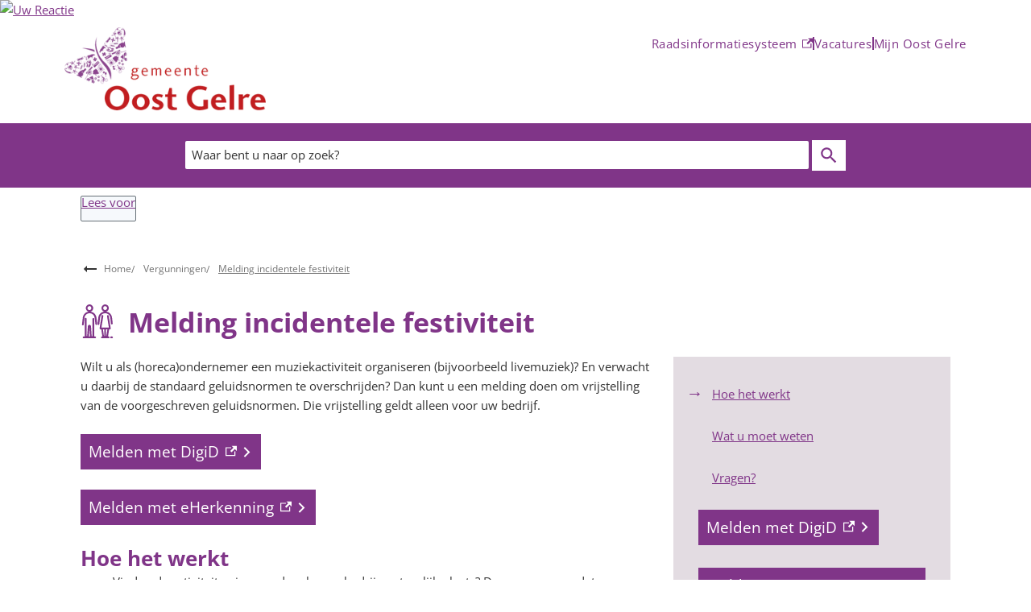

--- FILE ---
content_type: text/html; charset=utf-8
request_url: https://www.oostgelre.nl/melding-incidentele-festiviteit
body_size: 22084
content:
<!DOCTYPE html><html lang="nl"><head><meta charSet="utf-8"/><meta name="viewport" content="width=device-width"/><link rel="shortcut icon" href="/images/favicon64bbedc2c341d97e.ico"/><title>Melding incidentele festiviteit | Gemeente Oost Gelre</title><meta name="description" content="Wilt u als (horeca)ondernemer een muziekactiviteit organiseren? En verwacht u de standaard geluidsnormen te overschrijden? "/><meta property="og:title" content="Melding incidentele festiviteit"/><meta property="og:type" content="Pagina"/><meta property="og:url" content="https://www.oostgelre.nl/melding-incidentele-festiviteit"/><meta property="og:logo" content="https://www.oostgelre.nl/images/logo7d9a02177ecebd04.png"/><meta property="og:image:width" content="1280"/><meta property="og:image:height" content="670"/><meta property="og:site_name" content="Gemeente Oost Gelre"/><meta property="og:locale" content="nl"/><meta name="twitter:card" content="summary_large_image"/><meta name="twitter:title" content="Melding incidentele festiviteit"/><meta name="twitter:description" content="Wilt u als (horeca)ondernemer een muziekactiviteit organiseren? En verwacht u de standaard geluidsnormen te overschrijden? "/><link rel="dns-prefetch" href="//cdn1.readspeaker.com"/><link rel="prefetch" href="https://cdn1.readspeaker.com/script/5207/webReader/webReader.js?pids=wr"/><meta name="next-head-count" content="8"/><link rel="preload" href="/_next/static/css/3a0523ecd1a05ffd.css" as="style"/><link rel="stylesheet" href="/_next/static/css/3a0523ecd1a05ffd.css" data-n-g=""/><noscript data-n-css=""></noscript><script defer="" nomodule="" src="/_next/static/chunks/polyfills-c67a75d1b6f99dc8.js"></script><script src="/_next/static/chunks/webpack-a4a8791b2b95ac3c.js" defer=""></script><script src="/_next/static/chunks/framework-4507e49ee810f60a.js" defer=""></script><script src="/_next/static/chunks/main-4eaf9c8f217ad8c1.js" defer=""></script><script src="/_next/static/chunks/pages/_app-81cb06be8c86a786.js" defer=""></script><script src="/_next/static/chunks/82718-1d748ac759eff948.js" defer=""></script><script src="/_next/static/chunks/pages/%5B...path%5D-e3338d8fa3fdaabf.js" defer=""></script><script src="/_next/static/50918a97/_buildManifest.js" defer=""></script><script src="/_next/static/50918a97/_ssgManifest.js" defer=""></script><style id="jss-server-side">html {
  box-sizing: border-box;
  -webkit-font-smoothing: antialiased;
  -moz-osx-font-smoothing: grayscale;
}
*, *::before, *::after {
  box-sizing: inherit;
}
strong, b {
  font-weight: 700;
}
body {
  color: #333;
  margin: 0;
  font-size: 15px;
  font-family: "Open Sans", sans-serif;
  font-weight: normal;
  line-height: 1.6em;
  letter-spacing: 0;
  background-color: #fff;
}
@media print {
  body {
    background-color: #fff;
  }
}
  body::backdrop {
    background-color: #fafafa;
  }
  body.mobile-menu-open {
    overflow: hidden;
  }
  fontFamily {
    0: ";
    1: O;
    2: p;
    3: e;
    4: n;
    5:  ;
    6: S;
    7: a;
    8: n;
    9: s;
    10: ";
    11: ,;
    12:  ;
    13: s;
    14: a;
    15: n;
    16: s;
    17: -;
    18: s;
    19: e;
    20: r;
    21: i;
    22: f;
  }
  h1 {
    color: #803588;
    font-size: 2.1rem;
    font-family: "Open Sans", sans-serif;
    font-weight: bold;
    line-height: 1.2em;
    letter-spacing: 0;
  }
  h2 {
    color: #803588;
    font-size: 1.6rem;
    margin-top: 0;
    font-family: "Open Sans", sans-serif;
    font-weight: bolder;
    line-height: 1.3em;
    margin-bottom: 16px;
    letter-spacing: 0;
  }
  h3 {
    color: #803588;
    font-size: 1.3rem;
    margin-top: 1.4rem;
    font-family: "Open Sans", sans-serif;
    font-weight: bold;
    line-height: 1.3rem;
    margin-bottom: 16px;
    letter-spacing: 0;
  }
  h4 {
    color: #803588;
    font-size: 1rem;
    margin-top: 1.33em;
    font-family: "Open Sans", sans-serif;
    font-weight: bold;
    line-height: 1.5rem;
    margin-bottom: 16px;
    letter-spacing: 0;
  }
  h5 {
    color: #803588;
    font-size: 1rem;
    font-family: "Open Sans", sans-serif;
    font-weight: normal;
    line-height: 1.5rem;
    margin-bottom: 16px;
    letter-spacing: 0;
  }
  h6 {
    color: #803588;
    font-size: 1rem;
    font-family: "Open Sans", sans-serif;
    font-weight: normal;
    line-height: 1.5rem;
    margin-bottom: 16px;
    letter-spacing: 0;
  }
  subtitle1 {
    font-size: 2rem;
    font-family: "Open Sans", sans-serif;
    font-weight: normal;
    line-height: 2.5rem;
    letter-spacing: 0;
  }
  subtitle2 {
    font-size: 1.5rem;
    font-family: "Open Sans", sans-serif;
    font-weight: normal;
    line-height: 2rem;
    letter-spacing: 0;
  }
  body1 {
    color: #333;
    font-size: 15px;
    font-family: "Open Sans", sans-serif;
    font-weight: normal;
    line-height: 1.6em;
    letter-spacing: 0;
  }
  body2 {
    color: #333;
    font-size: 15px;
    font-family: "Open Sans", sans-serif;
    font-weight: normal;
    line-height: 1.6em;
    letter-spacing: 0;
  }
  button {
    font-size: 1.2rem;
    font-family: "Open Sans", sans-serif;
    font-weight: 400;
    line-height: 1.25;
    letter-spacing: 0;
    text-transform: none;
  }
  caption {
    font-size: 0.8571428571428571rem;
    font-family: "Roboto", "Helvetica", "Arial", sans-serif;
    font-weight: 400;
    line-height: 1.66;
    letter-spacing: 0.03333em;
  }
  overline {
    font-size: 0.8571428571428571rem;
    font-family: "Roboto", "Helvetica", "Arial", sans-serif;
    font-weight: 400;
    line-height: 2.66;
    letter-spacing: 0.08333em;
    text-transform: uppercase;
  }
@font-face {
  font-family: "Open Sans";
  font-style: normal;
  font-weight: 400;
  font-stretch: 100%;
  font-display: swap;
  src: url('/fonts/open-sans-v26-latin-regular82fd58537a22e18c.woff2') format('woff2'),
        url('/fonts/open-sans-v26-latin-regularaa02e5998153a7ac.woff') format('woff'); ;
}
@font-face {
  font-family: "Open Sans";
  font-style: italic;
  font-weight: 400;
  font-stretch: 100%;
  font-display: swap;
  src: url('/fonts/open-sans-v26-latin-italicf6249c6067786d9d.woff2') format('woff2'),
        url('/fonts/open-sans-v26-latin-italic9acf5e63e76651f0.woff') format('woff'); ;
}
@font-face {
  font-family: "Open Sans";
  font-style: normal;
  font-weight: 600;
  font-stretch: 100%;
  font-display: swap;
  src: url('/fonts/open-sans-v26-latin-60077ab1371e21c2870.woff2') format('woff2'),
        url('/fonts/open-sans-v26-latin-600e664a7a763f6dba4.woff') format('woff');
}
@font-face {
  font-family: "Open Sans";
  font-style: Italic;
  font-weight: 600;
  font-stretch: 100%;
  font-display: swap;
  src: url('/fonts/open-sans-v26-latin-600italica058a1e69dca0894.woff2') format('woff2'),
        url('/fonts/open-sans-v26-latin-600italiccaa434bd859c25ef.woff') format('woff');
}
@font-face {
  font-family: "Open Sans";
  font-style: normal;
  font-weight: 700;
  font-stretch: 100%;
  font-display: swap;
  src: url('/fonts/open-sans-v26-latin-700b912b613c6155da9.woff2') format('woff2'),
        url('/fonts/open-sans-v26-latin-700055d9f07c895be2b.woff') format('woff');
}
@font-face {
  font-family: "Open Sans";
  font-style: italic;
  font-weight: 700;
  font-stretch: 100%;
  font-display: swap;
  src: url('/fonts/open-sans-v26-latin-700italica94b9cc9137fdde2.woff2') format('woff2'),
        url('/fonts/open-sans-v26-latin-700italicc87f5cc3013c9121.woff') format('woff');
}
@media (prefers-color-scheme: dark) {
  body {
    background-color: #fff !important;
  }
}
  .visually-hidden {
    clip: rect(0 0 0 0);
    width: 1px;
    border: 0;
    height: 1px;
    margin: -1px;
    overflow: hidden;
    position: absolute;
    word-wrap: normal;
    white-space: nowrap;
  }
  p {
    margin: 0;
  }
  a, .component-richtext a.MuiLink-underlineHover {
    color: #803588;
    text-decoration: underline;
  }
  ul, ol {
    margin-top: 0;
  }
  ul li::marker, ol li::marker {
    color: #803588;
    font-weight: 600;
  }
  ol + *, p + *, ul + * , table + * , .scrollbox + *  {
    margin-top: 1.56rem;
    margin-bottom: 0;
  }
  .retain-text {
    max-width: 768px;
  }
  table {
    width: 100%;
    border-spacing: 0;
    border-collapse: collapse;
  }
  table caption {
    font-size: 18px;
    text-align: start;
  }
  table tr {
    border-bottom: 1px solid #e8e8e8;
  }
  footer table tr {
    border-width: 0;
  }
  table th {
    padding: 8px;
    text-align: start;
    font-weight: 600;
    line-height: 1.6;
    vertical-align: top;
  }
  table td {
    padding: 8px;
    text-align: start;
    line-height: 1.6;
    vertical-align: top;
  }
  table thead a {
    text-decoration: underline;
  }
  table tbody a {
    color: #803588;
    text-decoration: none;
  }
  table tbody a:link, table tbody a:visited, table tbody a:active {
    color: #803588;
    text-decoration: none;
  }
  table tbody a.active:focus, table tbody a.active:hover, table tbody a:focus, table tbody a:hover {
    color: #333;
    text-decoration: underline;
  }
  table thead a.active:focus, table thead a.active:hover, table thead a:focus, table thead a:hover {
    color: #333;
    text-decoration: underline;
  }
  table tr:last-child {
    border-width: 0;
  }
  table tr th:first-child, table tr td:first-child {
    padding-left: 0 !important;
  }
  table tr th:last-child, table tr td:last-child {
    padding-right: 0 !important;
  }
  .text__highlight {
    padding: 10px;
    background-color: #f5f5f5;
    border-inline-start: solid 4px #803588;
  }
  .text__attention {
    padding: 10px 10px 10px 50px;
    position: relative;
    background-color: #f5f5f5;
  }
  .text__attention::before {
    top: 3px;
    left: 3px;
    color: #803588;
    width: 30px;
    height: 30px;
    content: "!";
    display: flex;
    position: absolute;
    align-items: center;
    font-weight: 700;
    justify-content: center;
    background-color: #fff;
    margin-inline-end: 15px;
  }
  .skip-link-focus {
    clip: rect(0 0 0 0);
    width: 1px;
    height: 1px;
    overflow: hidden;
    position: absolute;
    clip-path: inset(50%);
    white-space: nowrap;
  }
  .skip-link {
    top: 0;
    left: 20px;
    border: 3px solid #803588;
    display: flex;
    padding: 10px;
    z-index: 999;
    position: fixed;
    transform: translateY(-101%);
    align-items: center;
    justify-content: center;
    background-color: #fff;
  }
  .skip-link:focus {
    transform: translateY(20px);
  }
  .description {
    font-size: 1rem;
  }
@media only screen and (max-width: 420px) {
  h1, h2, h3 {
    hyphens: auto;
  }
}
  body.path-webform header.content-header {
    display: none;
  }
  pxToRem {
    0: N;
    1: a;
    2: N;
    3: r;
    4: e;
    5: m;
  }
  round {  }
  .MuiSvgIcon-root {
    fill: currentColor;
    width: 1em;
    height: 1em;
    display: inline-block;
    font-size: 1.5rem;
    transition: fill 200ms cubic-bezier(0.4, 0, 0.2, 1) 0ms;
    flex-shrink: 0;
    user-select: none;
  }
  .MuiSvgIcon-colorPrimary {
    color: #803588;
  }
  .MuiSvgIcon-colorSecondary {
    color: #c31e22;
  }
  .MuiSvgIcon-colorAction {
    color: rgba(0, 0, 0, 0.54);
  }
  .MuiSvgIcon-colorError {
    color: #bb0000;
  }
  .MuiSvgIcon-colorDisabled {
    color: rgba(0, 0, 0, 0.26);
  }
  .MuiSvgIcon-fontSizeInherit {
    font-size: inherit;
  }
  .MuiSvgIcon-fontSizeSmall {
    font-size: 1.25rem;
  }
  .MuiSvgIcon-fontSizeLarge {
    font-size: 2.1875rem;
  }
  .MuiButtonBase-root {
    color: inherit;
    border: 0;
    cursor: pointer;
    margin: 0;
    display: inline-flex;
    outline: 0;
    padding: 0;
    position: relative;
    align-items: center;
    user-select: none;
    border-radius: 0;
    vertical-align: middle;
    -moz-appearance: none;
    justify-content: center;
    text-decoration: none;
    background-color: transparent;
    -webkit-appearance: none;
    -webkit-tap-highlight-color: transparent;
  }
  .MuiButtonBase-root::-moz-focus-inner {
    border-style: none;
  }
  .MuiButtonBase-root.Mui-disabled {
    cursor: default;
    pointer-events: none;
  }
@media print {
  .MuiButtonBase-root {
    color-adjust: exact;
  }
}

  .jss18 {
    display: flex;
    flex-grow: 1;
    flex-direction: row;
    justify-content: space-between;
  }
  .jss19 {  }
  .jss33 {  }
  .jss34 {
    display: flex;
    flex-grow: 1;
    flex-direction: column;
    justify-content: space-between;
  }
  .jss46 {  }
  .jss49 {  }
  .jss59 {
    width: 100%;
  }
  .jss91 {
    display: flex;
  }
  .jss96 {
    display: flex;
  }
  .jss98 {  }
  .jss99 {
    display: flex;
  }
  .jss100 {
    display: flex;
  }
  .jss108 {  }
  .jss122 {  }
  .MuiTypography-root {
    margin: 0;
  }
  .MuiTypography-body2 {
    color: #333;
    font-size: 15px;
    font-family: "Open Sans", sans-serif;
    font-weight: normal;
    line-height: 1.6em;
    letter-spacing: 0;
  }
  .MuiTypography-body1 {
    color: #333;
    font-size: 15px;
    font-family: "Open Sans", sans-serif;
    font-weight: normal;
    line-height: 1.6em;
    letter-spacing: 0;
  }
  .MuiTypography-caption {
    font-size: 0.75rem;
    font-family: "Open Sans", sans-serif;
    font-weight: 400;
    line-height: 1.66;
    letter-spacing: 0.03333em;
  }
  .MuiTypography-button {
    font-size: 1.2rem;
    font-family: "Open Sans", sans-serif;
    font-weight: 400;
    line-height: 1.25;
    letter-spacing: 0;
    text-transform: none;
  }
  .MuiTypography-h1 {
    color: #803588;
    font-size: 2.1rem;
    font-family: "Open Sans", sans-serif;
    font-weight: bold;
    line-height: 1.2em;
    letter-spacing: 0;
  }
  .MuiTypography-h2 {
    color: #803588;
    font-size: 1.6rem;
    margin-top: 0;
    font-family: "Open Sans", sans-serif;
    font-weight: bolder;
    line-height: 1.3em;
    margin-bottom: 16px;
    letter-spacing: 0;
  }
  .MuiTypography-h3 {
    color: #803588;
    font-size: 1.3rem;
    margin-top: 1.4rem;
    font-family: "Open Sans", sans-serif;
    font-weight: bold;
    line-height: 1.3rem;
    margin-bottom: 16px;
    letter-spacing: 0;
  }
  .MuiTypography-h4 {
    color: #803588;
    font-size: 1rem;
    margin-top: 1.33em;
    font-family: "Open Sans", sans-serif;
    font-weight: bold;
    line-height: 1.5rem;
    margin-bottom: 16px;
    letter-spacing: 0;
  }
  .MuiTypography-h5 {
    color: #803588;
    font-size: 1rem;
    font-family: "Open Sans", sans-serif;
    font-weight: normal;
    line-height: 1.5rem;
    margin-bottom: 16px;
    letter-spacing: 0;
  }
  .MuiTypography-h6 {
    color: #803588;
    font-size: 1rem;
    font-family: "Open Sans", sans-serif;
    font-weight: normal;
    line-height: 1.5rem;
    margin-bottom: 16px;
    letter-spacing: 0;
  }
  .MuiTypography-subtitle1 {
    font-size: 2rem;
    font-family: "Open Sans", sans-serif;
    font-weight: normal;
    line-height: 2.5rem;
    letter-spacing: 0;
  }
  .MuiTypography-subtitle2 {
    font-size: 1.5rem;
    font-family: "Open Sans", sans-serif;
    font-weight: normal;
    line-height: 2rem;
    letter-spacing: 0;
  }
  .MuiTypography-overline {
    font-size: 0.75rem;
    font-family: "Open Sans", sans-serif;
    font-weight: 400;
    line-height: 2.66;
    letter-spacing: 0.08333em;
    text-transform: uppercase;
  }
  .MuiTypography-srOnly {
    width: 1px;
    height: 1px;
    overflow: hidden;
    position: absolute;
  }
  .MuiTypography-alignLeft {
    text-align: left;
  }
  .MuiTypography-alignCenter {
    text-align: center;
  }
  .MuiTypography-alignRight {
    text-align: right;
  }
  .MuiTypography-alignJustify {
    text-align: justify;
  }
  .MuiTypography-noWrap {
    overflow: hidden;
    white-space: nowrap;
    text-overflow: ellipsis;
  }
  .MuiTypography-gutterBottom {
    margin-bottom: 0.35em;
  }
  .MuiTypography-paragraph {
    margin-bottom: 16px;
  }
  .MuiTypography-colorInherit {
    color: inherit;
  }
  .MuiTypography-colorPrimary {
    color: #803588;
  }
  .MuiTypography-colorSecondary {
    color: #c31e22;
  }
  .MuiTypography-colorTextPrimary {
    color: #333;
  }
  .MuiTypography-colorTextSecondary {
    color: #333;
  }
  .MuiTypography-colorError {
    color: #bb0000;
  }
  .MuiTypography-displayInline {
    display: inline;
  }
  .MuiTypography-displayBlock {
    display: block;
  }
  .MuiButton-root {
    color: #333;
    padding: 6px 16px;
    font-size: 1.2rem;
    min-width: 64px;
    box-sizing: border-box;
    transition: background-color 250ms cubic-bezier(0.4, 0, 0.2, 1) 0ms,box-shadow 250ms cubic-bezier(0.4, 0, 0.2, 1) 0ms,border 250ms cubic-bezier(0.4, 0, 0.2, 1) 0ms;
    font-family: "Open Sans", sans-serif;
    font-weight: 400;
    line-height: 1.25;
    border-radius: 4px;
    letter-spacing: 0;
    text-transform: none;
  }
  .MuiButton-root:hover {
    text-decoration: none;
    background-color: rgba(51, 51, 51, 0.04);
  }
  .MuiButton-root.Mui-disabled {
    color: rgba(0, 0, 0, 0.26);
  }
@media (hover: none) {
  .MuiButton-root:hover {
    background-color: transparent;
  }
}
  .MuiButton-root:hover.Mui-disabled {
    background-color: transparent;
  }
  .MuiButton-label {
    width: 100%;
    display: inherit;
    align-items: inherit;
    justify-content: inherit;
  }
  .MuiButton-text {
    padding: 6px 8px;
  }
  .MuiButton-textPrimary {
    color: #803588;
  }
  .MuiButton-textPrimary:hover {
    background-color: rgba(128, 53, 136, 0.04);
  }
@media (hover: none) {
  .MuiButton-textPrimary:hover {
    background-color: transparent;
  }
}
  .MuiButton-textSecondary {
    color: #c31e22;
  }
  .MuiButton-textSecondary:hover {
    background-color: rgba(195, 30, 34, 0.04);
  }
@media (hover: none) {
  .MuiButton-textSecondary:hover {
    background-color: transparent;
  }
}
  .MuiButton-outlined {
    border: 1px solid rgba(0, 0, 0, 0.23);
    padding: 5px 15px;
  }
  .MuiButton-outlined.Mui-disabled {
    border: 1px solid rgba(0, 0, 0, 0.12);
  }
  .MuiButton-outlinedPrimary {
    color: #803588;
    border: 1px solid rgba(128, 53, 136, 0.5);
  }
  .MuiButton-outlinedPrimary:hover {
    border: 1px solid #803588;
    background-color: rgba(128, 53, 136, 0.04);
  }
@media (hover: none) {
  .MuiButton-outlinedPrimary:hover {
    background-color: transparent;
  }
}
  .MuiButton-outlinedSecondary {
    color: #c31e22;
    border: 1px solid rgba(195, 30, 34, 0.5);
  }
  .MuiButton-outlinedSecondary:hover {
    border: 1px solid #c31e22;
    background-color: rgba(195, 30, 34, 0.04);
  }
  .MuiButton-outlinedSecondary.Mui-disabled {
    border: 1px solid rgba(0, 0, 0, 0.26);
  }
@media (hover: none) {
  .MuiButton-outlinedSecondary:hover {
    background-color: transparent;
  }
}
  .MuiButton-contained {
    color: rgba(0, 0, 0, 0.87);
    box-shadow: 0px 3px 1px -2px rgba(0,0,0,0.2),0px 2px 2px 0px rgba(0,0,0,0.14),0px 1px 5px 0px rgba(0,0,0,0.12);
    background-color: #e8e8e8;
  }
  .MuiButton-contained:hover {
    box-shadow: 0px 2px 4px -1px rgba(0,0,0,0.2),0px 4px 5px 0px rgba(0,0,0,0.14),0px 1px 10px 0px rgba(0,0,0,0.12);
    background-color: #d5d5d5;
  }
  .MuiButton-contained.Mui-focusVisible {
    box-shadow: 0px 3px 5px -1px rgba(0,0,0,0.2),0px 6px 10px 0px rgba(0,0,0,0.14),0px 1px 18px 0px rgba(0,0,0,0.12);
  }
  .MuiButton-contained:active {
    box-shadow: 0px 5px 5px -3px rgba(0,0,0,0.2),0px 8px 10px 1px rgba(0,0,0,0.14),0px 3px 14px 2px rgba(0,0,0,0.12);
  }
  .MuiButton-contained.Mui-disabled {
    color: rgba(0, 0, 0, 0.26);
    box-shadow: none;
    background-color: rgba(0, 0, 0, 0.12);
  }
@media (hover: none) {
  .MuiButton-contained:hover {
    box-shadow: 0px 3px 1px -2px rgba(0,0,0,0.2),0px 2px 2px 0px rgba(0,0,0,0.14),0px 1px 5px 0px rgba(0,0,0,0.12);
    background-color: #e8e8e8;
  }
}
  .MuiButton-contained:hover.Mui-disabled {
    background-color: rgba(0, 0, 0, 0.12);
  }
  .MuiButton-containedPrimary {
    color: #f7f7f7;
    background-color: #803588;
  }
  .MuiButton-containedPrimary:hover {
    background-color: rgb(89, 37, 95);
  }
@media (hover: none) {
  .MuiButton-containedPrimary:hover {
    background-color: #803588;
  }
}
  .MuiButton-containedSecondary {
    color: #fff;
    background-color: #c31e22;
  }
  .MuiButton-containedSecondary:hover {
    background-color: rgb(136, 21, 23);
  }
@media (hover: none) {
  .MuiButton-containedSecondary:hover {
    background-color: #c31e22;
  }
}
  .MuiButton-disableElevation {
    box-shadow: none;
  }
  .MuiButton-disableElevation:hover {
    box-shadow: none;
  }
  .MuiButton-disableElevation.Mui-focusVisible {
    box-shadow: none;
  }
  .MuiButton-disableElevation:active {
    box-shadow: none;
  }
  .MuiButton-disableElevation.Mui-disabled {
    box-shadow: none;
  }
  .MuiButton-colorInherit {
    color: inherit;
    border-color: currentColor;
  }
  .MuiButton-textSizeSmall {
    padding: 4px 5px;
    font-size: 0.8125rem;
  }
  .MuiButton-textSizeLarge {
    padding: 8px 11px;
    font-size: 0.9375rem;
  }
  .MuiButton-outlinedSizeSmall {
    padding: 3px 9px;
    font-size: 0.8125rem;
  }
  .MuiButton-outlinedSizeLarge {
    padding: 7px 21px;
    font-size: 0.9375rem;
  }
  .MuiButton-containedSizeSmall {
    padding: 4px 10px;
    font-size: 0.8125rem;
  }
  .MuiButton-containedSizeLarge {
    padding: 8px 22px;
    font-size: 0.9375rem;
  }
  .MuiButton-fullWidth {
    width: 100%;
  }
  .MuiButton-startIcon {
    display: inherit;
    margin-left: -4px;
    margin-right: 8px;
  }
  .MuiButton-startIcon.MuiButton-iconSizeSmall {
    margin-left: -2px;
  }
  .MuiButton-endIcon {
    display: inherit;
    margin-left: 8px;
    margin-right: -4px;
  }
  .MuiButton-endIcon.MuiButton-iconSizeSmall {
    margin-right: -2px;
  }
  .MuiButton-iconSizeSmall > *:first-child {
    font-size: 18px;
  }
  .MuiButton-iconSizeMedium > *:first-child {
    font-size: 20px;
  }
  .MuiButton-iconSizeLarge > *:first-child {
    font-size: 22px;
  }
  .MuiContainer-root {
    width: 100%;
    display: block;
    box-sizing: border-box;
    margin-left: auto;
    margin-right: auto;
    padding-left: 16px;
    padding-right: 16px;
  }
@media (min-width:768px) {
  .MuiContainer-root {
    padding-left: 24px;
    padding-right: 24px;
  }
}
  .MuiContainer-disableGutters {
    padding-left: 0;
    padding-right: 0;
  }
@media (min-width:420px) {
  .MuiContainer-fixed {
    max-width: 420px;
  }
}
@media (min-width:768px) {
  .MuiContainer-fixed {
    max-width: 768px;
  }
}
@media (min-width:960px) {
  .MuiContainer-fixed {
    max-width: 960px;
  }
}
@media (min-width:1280px) {
  .MuiContainer-fixed {
    max-width: 1280px;
  }
}
@media (min-width:1920px) {
  .MuiContainer-fixed {
    max-width: 1920px;
  }
}
@media (min-width:420px) {
  .MuiContainer-maxWidthXs {
    max-width: 444px;
  }
}
@media (min-width:768px) {
  .MuiContainer-maxWidthSm {
    max-width: 768px;
  }
}
@media (min-width:960px) {
  .MuiContainer-maxWidthMd {
    max-width: 960px;
  }
}
@media (min-width:1280px) {
  .MuiContainer-maxWidthLg {
    max-width: 1280px;
  }
}
@media (min-width:1920px) {
  .MuiContainer-maxWidthXl {
    max-width: 1920px;
  }
}
@keyframes mui-auto-fill {}
@keyframes mui-auto-fill-cancel {}
  .MuiInputBase-root {
    color: #333;
    cursor: text;
    display: inline-flex;
    position: relative;
    font-size: 15px;
    box-sizing: border-box;
    align-items: center;
    font-family: "Open Sans", sans-serif;
    font-weight: normal;
    line-height: 1.1876em;
    letter-spacing: 0;
  }
  .MuiInputBase-root.Mui-disabled {
    color: rgba(0, 0, 0, 0.38);
    cursor: default;
  }
  .MuiInputBase-multiline {
    padding: 6px 0 7px;
  }
  .MuiInputBase-multiline.MuiInputBase-marginDense {
    padding-top: 3px;
  }
  .MuiInputBase-fullWidth {
    width: 100%;
  }
  .MuiInputBase-input {
    font: inherit;
    color: currentColor;
    width: 100%;
    border: 0;
    height: 1.1876em;
    margin: 0;
    display: block;
    padding: 6px 0 7px;
    min-width: 0;
    background: none;
    box-sizing: content-box;
    animation-name: mui-auto-fill-cancel;
    letter-spacing: inherit;
    animation-duration: 10ms;
    -webkit-tap-highlight-color: transparent;
  }
  .MuiInputBase-input::-webkit-input-placeholder {
    color: currentColor;
    opacity: 0.42;
    transition: opacity 200ms cubic-bezier(0.4, 0, 0.2, 1) 0ms;
  }
  .MuiInputBase-input::-moz-placeholder {
    color: currentColor;
    opacity: 0.42;
    transition: opacity 200ms cubic-bezier(0.4, 0, 0.2, 1) 0ms;
  }
  .MuiInputBase-input:-ms-input-placeholder {
    color: currentColor;
    opacity: 0.42;
    transition: opacity 200ms cubic-bezier(0.4, 0, 0.2, 1) 0ms;
  }
  .MuiInputBase-input::-ms-input-placeholder {
    color: currentColor;
    opacity: 0.42;
    transition: opacity 200ms cubic-bezier(0.4, 0, 0.2, 1) 0ms;
  }
  .MuiInputBase-input:focus {
    outline: 0;
  }
  .MuiInputBase-input:invalid {
    box-shadow: none;
  }
  .MuiInputBase-input::-webkit-search-decoration {
    -webkit-appearance: none;
  }
  .MuiInputBase-input.Mui-disabled {
    opacity: 1;
  }
  .MuiInputBase-input:-webkit-autofill {
    animation-name: mui-auto-fill;
    animation-duration: 5000s;
  }
  label[data-shrink=false] + .MuiInputBase-formControl .MuiInputBase-input::-webkit-input-placeholder {
    opacity: 0 !important;
  }
  label[data-shrink=false] + .MuiInputBase-formControl .MuiInputBase-input::-moz-placeholder {
    opacity: 0 !important;
  }
  label[data-shrink=false] + .MuiInputBase-formControl .MuiInputBase-input:-ms-input-placeholder {
    opacity: 0 !important;
  }
  label[data-shrink=false] + .MuiInputBase-formControl .MuiInputBase-input::-ms-input-placeholder {
    opacity: 0 !important;
  }
  label[data-shrink=false] + .MuiInputBase-formControl .MuiInputBase-input:focus::-webkit-input-placeholder {
    opacity: 0.42;
  }
  label[data-shrink=false] + .MuiInputBase-formControl .MuiInputBase-input:focus::-moz-placeholder {
    opacity: 0.42;
  }
  label[data-shrink=false] + .MuiInputBase-formControl .MuiInputBase-input:focus:-ms-input-placeholder {
    opacity: 0.42;
  }
  label[data-shrink=false] + .MuiInputBase-formControl .MuiInputBase-input:focus::-ms-input-placeholder {
    opacity: 0.42;
  }
  .MuiInputBase-inputMarginDense {
    padding-top: 3px;
  }
  .MuiInputBase-inputMultiline {
    height: auto;
    resize: none;
    padding: 0;
  }
  .MuiInputBase-inputTypeSearch {
    -moz-appearance: textfield;
    -webkit-appearance: textfield;
  }
  .MuiFormControl-root {
    border: 0;
    margin: 0;
    display: inline-flex;
    padding: 0;
    position: relative;
    min-width: 0;
    flex-direction: column;
    vertical-align: top;
  }
  .MuiFormControl-marginNormal {
    margin-top: 16px;
    margin-bottom: 8px;
  }
  .MuiFormControl-marginDense {
    margin-top: 8px;
    margin-bottom: 4px;
  }
  .MuiFormControl-fullWidth {
    width: 100%;
  }
  .MuiFormLabel-root {
    color: #333;
    padding: 0;
    font-size: 15px;
    font-family: "Open Sans", sans-serif;
    font-weight: normal;
    line-height: 1;
    letter-spacing: 0;
  }
  .MuiFormLabel-root.Mui-focused {
    color: #803588;
  }
  .MuiFormLabel-root.Mui-disabled {
    color: rgba(0, 0, 0, 0.38);
  }
  .MuiFormLabel-root.Mui-error {
    color: #bb0000;
  }
  .MuiFormLabel-colorSecondary.Mui-focused {
    color: #c31e22;
  }
  .MuiFormLabel-asterisk.Mui-error {
    color: #bb0000;
  }
  .MuiGrid-container {
    width: 100%;
    display: flex;
    flex-wrap: wrap;
    box-sizing: border-box;
  }
  .MuiGrid-item {
    margin: 0;
    box-sizing: border-box;
  }
  .MuiGrid-zeroMinWidth {
    min-width: 0;
  }
  .MuiGrid-direction-xs-column {
    flex-direction: column;
  }
  .MuiGrid-direction-xs-column-reverse {
    flex-direction: column-reverse;
  }
  .MuiGrid-direction-xs-row-reverse {
    flex-direction: row-reverse;
  }
  .MuiGrid-wrap-xs-nowrap {
    flex-wrap: nowrap;
  }
  .MuiGrid-wrap-xs-wrap-reverse {
    flex-wrap: wrap-reverse;
  }
  .MuiGrid-align-items-xs-center {
    align-items: center;
  }
  .MuiGrid-align-items-xs-flex-start {
    align-items: flex-start;
  }
  .MuiGrid-align-items-xs-flex-end {
    align-items: flex-end;
  }
  .MuiGrid-align-items-xs-baseline {
    align-items: baseline;
  }
  .MuiGrid-align-content-xs-center {
    align-content: center;
  }
  .MuiGrid-align-content-xs-flex-start {
    align-content: flex-start;
  }
  .MuiGrid-align-content-xs-flex-end {
    align-content: flex-end;
  }
  .MuiGrid-align-content-xs-space-between {
    align-content: space-between;
  }
  .MuiGrid-align-content-xs-space-around {
    align-content: space-around;
  }
  .MuiGrid-justify-content-xs-center {
    justify-content: center;
  }
  .MuiGrid-justify-content-xs-flex-end {
    justify-content: flex-end;
  }
  .MuiGrid-justify-content-xs-space-between {
    justify-content: space-between;
  }
  .MuiGrid-justify-content-xs-space-around {
    justify-content: space-around;
  }
  .MuiGrid-justify-content-xs-space-evenly {
    justify-content: space-evenly;
  }
  .MuiGrid-spacing-xs-1 {
    width: calc(100% + 8px);
    margin: -4px;
  }
  .MuiGrid-spacing-xs-1 > .MuiGrid-item {
    padding: 4px;
  }
  .MuiGrid-spacing-xs-2 {
    width: calc(100% + 16px);
    margin: -8px;
  }
  .MuiGrid-spacing-xs-2 > .MuiGrid-item {
    padding: 8px;
  }
  .MuiGrid-spacing-xs-3 {
    width: calc(100% + 24px);
    margin: -12px;
  }
  .MuiGrid-spacing-xs-3 > .MuiGrid-item {
    padding: 12px;
  }
  .MuiGrid-spacing-xs-4 {
    width: calc(100% + 32px);
    margin: -16px;
  }
  .MuiGrid-spacing-xs-4 > .MuiGrid-item {
    padding: 16px;
  }
  .MuiGrid-spacing-xs-5 {
    width: calc(100% + 40px);
    margin: -20px;
  }
  .MuiGrid-spacing-xs-5 > .MuiGrid-item {
    padding: 20px;
  }
  .MuiGrid-spacing-xs-6 {
    width: calc(100% + 48px);
    margin: -24px;
  }
  .MuiGrid-spacing-xs-6 > .MuiGrid-item {
    padding: 24px;
  }
  .MuiGrid-spacing-xs-7 {
    width: calc(100% + 56px);
    margin: -28px;
  }
  .MuiGrid-spacing-xs-7 > .MuiGrid-item {
    padding: 28px;
  }
  .MuiGrid-spacing-xs-8 {
    width: calc(100% + 64px);
    margin: -32px;
  }
  .MuiGrid-spacing-xs-8 > .MuiGrid-item {
    padding: 32px;
  }
  .MuiGrid-spacing-xs-9 {
    width: calc(100% + 72px);
    margin: -36px;
  }
  .MuiGrid-spacing-xs-9 > .MuiGrid-item {
    padding: 36px;
  }
  .MuiGrid-spacing-xs-10 {
    width: calc(100% + 80px);
    margin: -40px;
  }
  .MuiGrid-spacing-xs-10 > .MuiGrid-item {
    padding: 40px;
  }
  .MuiGrid-grid-xs-auto {
    flex-grow: 0;
    max-width: none;
    flex-basis: auto;
  }
  .MuiGrid-grid-xs-true {
    flex-grow: 1;
    max-width: 100%;
    flex-basis: 0;
  }
  .MuiGrid-grid-xs-1 {
    flex-grow: 0;
    max-width: 8.333333%;
    flex-basis: 8.333333%;
  }
  .MuiGrid-grid-xs-2 {
    flex-grow: 0;
    max-width: 16.666667%;
    flex-basis: 16.666667%;
  }
  .MuiGrid-grid-xs-3 {
    flex-grow: 0;
    max-width: 25%;
    flex-basis: 25%;
  }
  .MuiGrid-grid-xs-4 {
    flex-grow: 0;
    max-width: 33.333333%;
    flex-basis: 33.333333%;
  }
  .MuiGrid-grid-xs-5 {
    flex-grow: 0;
    max-width: 41.666667%;
    flex-basis: 41.666667%;
  }
  .MuiGrid-grid-xs-6 {
    flex-grow: 0;
    max-width: 50%;
    flex-basis: 50%;
  }
  .MuiGrid-grid-xs-7 {
    flex-grow: 0;
    max-width: 58.333333%;
    flex-basis: 58.333333%;
  }
  .MuiGrid-grid-xs-8 {
    flex-grow: 0;
    max-width: 66.666667%;
    flex-basis: 66.666667%;
  }
  .MuiGrid-grid-xs-9 {
    flex-grow: 0;
    max-width: 75%;
    flex-basis: 75%;
  }
  .MuiGrid-grid-xs-10 {
    flex-grow: 0;
    max-width: 83.333333%;
    flex-basis: 83.333333%;
  }
  .MuiGrid-grid-xs-11 {
    flex-grow: 0;
    max-width: 91.666667%;
    flex-basis: 91.666667%;
  }
  .MuiGrid-grid-xs-12 {
    flex-grow: 0;
    max-width: 100%;
    flex-basis: 100%;
  }
@media (min-width:768px) {
  .MuiGrid-grid-sm-auto {
    flex-grow: 0;
    max-width: none;
    flex-basis: auto;
  }
  .MuiGrid-grid-sm-true {
    flex-grow: 1;
    max-width: 100%;
    flex-basis: 0;
  }
  .MuiGrid-grid-sm-1 {
    flex-grow: 0;
    max-width: 8.333333%;
    flex-basis: 8.333333%;
  }
  .MuiGrid-grid-sm-2 {
    flex-grow: 0;
    max-width: 16.666667%;
    flex-basis: 16.666667%;
  }
  .MuiGrid-grid-sm-3 {
    flex-grow: 0;
    max-width: 25%;
    flex-basis: 25%;
  }
  .MuiGrid-grid-sm-4 {
    flex-grow: 0;
    max-width: 33.333333%;
    flex-basis: 33.333333%;
  }
  .MuiGrid-grid-sm-5 {
    flex-grow: 0;
    max-width: 41.666667%;
    flex-basis: 41.666667%;
  }
  .MuiGrid-grid-sm-6 {
    flex-grow: 0;
    max-width: 50%;
    flex-basis: 50%;
  }
  .MuiGrid-grid-sm-7 {
    flex-grow: 0;
    max-width: 58.333333%;
    flex-basis: 58.333333%;
  }
  .MuiGrid-grid-sm-8 {
    flex-grow: 0;
    max-width: 66.666667%;
    flex-basis: 66.666667%;
  }
  .MuiGrid-grid-sm-9 {
    flex-grow: 0;
    max-width: 75%;
    flex-basis: 75%;
  }
  .MuiGrid-grid-sm-10 {
    flex-grow: 0;
    max-width: 83.333333%;
    flex-basis: 83.333333%;
  }
  .MuiGrid-grid-sm-11 {
    flex-grow: 0;
    max-width: 91.666667%;
    flex-basis: 91.666667%;
  }
  .MuiGrid-grid-sm-12 {
    flex-grow: 0;
    max-width: 100%;
    flex-basis: 100%;
  }
}
@media (min-width:960px) {
  .MuiGrid-grid-md-auto {
    flex-grow: 0;
    max-width: none;
    flex-basis: auto;
  }
  .MuiGrid-grid-md-true {
    flex-grow: 1;
    max-width: 100%;
    flex-basis: 0;
  }
  .MuiGrid-grid-md-1 {
    flex-grow: 0;
    max-width: 8.333333%;
    flex-basis: 8.333333%;
  }
  .MuiGrid-grid-md-2 {
    flex-grow: 0;
    max-width: 16.666667%;
    flex-basis: 16.666667%;
  }
  .MuiGrid-grid-md-3 {
    flex-grow: 0;
    max-width: 25%;
    flex-basis: 25%;
  }
  .MuiGrid-grid-md-4 {
    flex-grow: 0;
    max-width: 33.333333%;
    flex-basis: 33.333333%;
  }
  .MuiGrid-grid-md-5 {
    flex-grow: 0;
    max-width: 41.666667%;
    flex-basis: 41.666667%;
  }
  .MuiGrid-grid-md-6 {
    flex-grow: 0;
    max-width: 50%;
    flex-basis: 50%;
  }
  .MuiGrid-grid-md-7 {
    flex-grow: 0;
    max-width: 58.333333%;
    flex-basis: 58.333333%;
  }
  .MuiGrid-grid-md-8 {
    flex-grow: 0;
    max-width: 66.666667%;
    flex-basis: 66.666667%;
  }
  .MuiGrid-grid-md-9 {
    flex-grow: 0;
    max-width: 75%;
    flex-basis: 75%;
  }
  .MuiGrid-grid-md-10 {
    flex-grow: 0;
    max-width: 83.333333%;
    flex-basis: 83.333333%;
  }
  .MuiGrid-grid-md-11 {
    flex-grow: 0;
    max-width: 91.666667%;
    flex-basis: 91.666667%;
  }
  .MuiGrid-grid-md-12 {
    flex-grow: 0;
    max-width: 100%;
    flex-basis: 100%;
  }
}
@media (min-width:1280px) {
  .MuiGrid-grid-lg-auto {
    flex-grow: 0;
    max-width: none;
    flex-basis: auto;
  }
  .MuiGrid-grid-lg-true {
    flex-grow: 1;
    max-width: 100%;
    flex-basis: 0;
  }
  .MuiGrid-grid-lg-1 {
    flex-grow: 0;
    max-width: 8.333333%;
    flex-basis: 8.333333%;
  }
  .MuiGrid-grid-lg-2 {
    flex-grow: 0;
    max-width: 16.666667%;
    flex-basis: 16.666667%;
  }
  .MuiGrid-grid-lg-3 {
    flex-grow: 0;
    max-width: 25%;
    flex-basis: 25%;
  }
  .MuiGrid-grid-lg-4 {
    flex-grow: 0;
    max-width: 33.333333%;
    flex-basis: 33.333333%;
  }
  .MuiGrid-grid-lg-5 {
    flex-grow: 0;
    max-width: 41.666667%;
    flex-basis: 41.666667%;
  }
  .MuiGrid-grid-lg-6 {
    flex-grow: 0;
    max-width: 50%;
    flex-basis: 50%;
  }
  .MuiGrid-grid-lg-7 {
    flex-grow: 0;
    max-width: 58.333333%;
    flex-basis: 58.333333%;
  }
  .MuiGrid-grid-lg-8 {
    flex-grow: 0;
    max-width: 66.666667%;
    flex-basis: 66.666667%;
  }
  .MuiGrid-grid-lg-9 {
    flex-grow: 0;
    max-width: 75%;
    flex-basis: 75%;
  }
  .MuiGrid-grid-lg-10 {
    flex-grow: 0;
    max-width: 83.333333%;
    flex-basis: 83.333333%;
  }
  .MuiGrid-grid-lg-11 {
    flex-grow: 0;
    max-width: 91.666667%;
    flex-basis: 91.666667%;
  }
  .MuiGrid-grid-lg-12 {
    flex-grow: 0;
    max-width: 100%;
    flex-basis: 100%;
  }
}
@media (min-width:1920px) {
  .MuiGrid-grid-xl-auto {
    flex-grow: 0;
    max-width: none;
    flex-basis: auto;
  }
  .MuiGrid-grid-xl-true {
    flex-grow: 1;
    max-width: 100%;
    flex-basis: 0;
  }
  .MuiGrid-grid-xl-1 {
    flex-grow: 0;
    max-width: 8.333333%;
    flex-basis: 8.333333%;
  }
  .MuiGrid-grid-xl-2 {
    flex-grow: 0;
    max-width: 16.666667%;
    flex-basis: 16.666667%;
  }
  .MuiGrid-grid-xl-3 {
    flex-grow: 0;
    max-width: 25%;
    flex-basis: 25%;
  }
  .MuiGrid-grid-xl-4 {
    flex-grow: 0;
    max-width: 33.333333%;
    flex-basis: 33.333333%;
  }
  .MuiGrid-grid-xl-5 {
    flex-grow: 0;
    max-width: 41.666667%;
    flex-basis: 41.666667%;
  }
  .MuiGrid-grid-xl-6 {
    flex-grow: 0;
    max-width: 50%;
    flex-basis: 50%;
  }
  .MuiGrid-grid-xl-7 {
    flex-grow: 0;
    max-width: 58.333333%;
    flex-basis: 58.333333%;
  }
  .MuiGrid-grid-xl-8 {
    flex-grow: 0;
    max-width: 66.666667%;
    flex-basis: 66.666667%;
  }
  .MuiGrid-grid-xl-9 {
    flex-grow: 0;
    max-width: 75%;
    flex-basis: 75%;
  }
  .MuiGrid-grid-xl-10 {
    flex-grow: 0;
    max-width: 83.333333%;
    flex-basis: 83.333333%;
  }
  .MuiGrid-grid-xl-11 {
    flex-grow: 0;
    max-width: 91.666667%;
    flex-basis: 91.666667%;
  }
  .MuiGrid-grid-xl-12 {
    flex-grow: 0;
    max-width: 100%;
    flex-basis: 100%;
  }
}
  .MuiInput-root {
    position: relative;
  }
  label + .MuiInput-formControl {
    margin-top: 16px;
  }
  .MuiInput-colorSecondary.MuiInput-underline:after {
    border-bottom-color: #c31e22;
  }
  .MuiInput-underline:after {
    left: 0;
    right: 0;
    bottom: 0;
    content: "";
    position: absolute;
    transform: scaleX(0);
    transition: transform 200ms cubic-bezier(0.0, 0, 0.2, 1) 0ms;
    border-bottom: 2px solid #803588;
    pointer-events: none;
  }
  .MuiInput-underline.Mui-focused:after {
    transform: scaleX(1);
  }
  .MuiInput-underline.Mui-error:after {
    transform: scaleX(1);
    border-bottom-color: #bb0000;
  }
  .MuiInput-underline:before {
    left: 0;
    right: 0;
    bottom: 0;
    content: "\00a0";
    position: absolute;
    transition: border-bottom-color 200ms cubic-bezier(0.4, 0, 0.2, 1) 0ms;
    border-bottom: 1px solid rgba(0, 0, 0, 0.42);
    pointer-events: none;
  }
  .MuiInput-underline:hover:not(.Mui-disabled):before {
    border-bottom: 2px solid #333;
  }
  .MuiInput-underline.Mui-disabled:before {
    border-bottom-style: dotted;
  }
@media (hover: none) {
  .MuiInput-underline:hover:not(.Mui-disabled):before {
    border-bottom: 1px solid rgba(0, 0, 0, 0.42);
  }
}
  .MuiInputLabel-root {
    display: block;
    transform-origin: top left;
  }
  .MuiInputLabel-formControl {
    top: 0;
    left: 0;
    position: absolute;
    transform: translate(0, 24px) scale(1);
  }
  .MuiInputLabel-marginDense {
    transform: translate(0, 21px) scale(1);
  }
  .MuiInputLabel-shrink {
    transform: translate(0, 1.5px) scale(0.75);
    transform-origin: top left;
  }
  .MuiInputLabel-animated {
    transition: color 200ms cubic-bezier(0.0, 0, 0.2, 1) 0ms,transform 200ms cubic-bezier(0.0, 0, 0.2, 1) 0ms;
  }
  .MuiInputLabel-filled {
    z-index: 1;
    transform: translate(12px, 20px) scale(1);
    pointer-events: none;
  }
  .MuiInputLabel-filled.MuiInputLabel-marginDense {
    transform: translate(12px, 17px) scale(1);
  }
  .MuiInputLabel-filled.MuiInputLabel-shrink {
    transform: translate(12px, 10px) scale(0.75);
  }
  .MuiInputLabel-filled.MuiInputLabel-shrink.MuiInputLabel-marginDense {
    transform: translate(12px, 7px) scale(0.75);
  }
  .MuiInputLabel-outlined {
    z-index: 1;
    transform: translate(14px, 20px) scale(1);
    pointer-events: none;
  }
  .MuiInputLabel-outlined.MuiInputLabel-marginDense {
    transform: translate(14px, 12px) scale(1);
  }
  .MuiInputLabel-outlined.MuiInputLabel-shrink {
    transform: translate(14px, -6px) scale(0.75);
  }
  .MuiLink-underlineNone {
    text-decoration: none;
  }
  .MuiLink-underlineHover {
    text-decoration: none;
  }
  .MuiLink-underlineHover:hover {
    text-decoration: underline;
  }
  .MuiLink-underlineAlways {
    text-decoration: underline;
  }
  .MuiLink-button {
    border: 0;
    cursor: pointer;
    margin: 0;
    outline: 0;
    padding: 0;
    position: relative;
    user-select: none;
    border-radius: 0;
    vertical-align: middle;
    -moz-appearance: none;
    background-color: transparent;
    -webkit-appearance: none;
    -webkit-tap-highlight-color: transparent;
  }
  .MuiLink-button::-moz-focus-inner {
    border-style: none;
  }
  .MuiLink-button.Mui-focusVisible {
    outline: auto;
  }
  .MuiList-root {
    margin: 0;
    padding: 0;
    position: relative;
    list-style: none;
  }
  .MuiList-padding {
    padding-top: 8px;
    padding-bottom: 8px;
  }
  .MuiList-subheader {
    padding-top: 0;
  }
  .MuiListItem-root {
    width: 100%;
    display: flex;
    position: relative;
    box-sizing: border-box;
    text-align: left;
    align-items: center;
    padding-top: 8px;
    padding-bottom: 8px;
    justify-content: flex-start;
    text-decoration: none;
  }
  .MuiListItem-root.Mui-focusVisible {
    background-color: rgba(0, 0, 0, 0.08);
  }
  .MuiListItem-root.Mui-selected, .MuiListItem-root.Mui-selected:hover {
    background-color: rgba(0, 0, 0, 0.08);
  }
  .MuiListItem-root.Mui-disabled {
    opacity: 0.5;
  }
  .MuiListItem-container {
    position: relative;
  }
  .MuiListItem-dense {
    padding-top: 4px;
    padding-bottom: 4px;
  }
  .MuiListItem-alignItemsFlexStart {
    align-items: flex-start;
  }
  .MuiListItem-divider {
    border-bottom: 1px solid rgba(0, 0, 0, 0.12);
    background-clip: padding-box;
  }
  .MuiListItem-gutters {
    padding-left: 16px;
    padding-right: 16px;
  }
  .MuiListItem-button {
    transition: background-color 150ms cubic-bezier(0.4, 0, 0.2, 1) 0ms;
  }
  .MuiListItem-button:hover {
    text-decoration: none;
    background-color: rgba(0, 0, 0, 0.04);
  }
@media (hover: none) {
  .MuiListItem-button:hover {
    background-color: transparent;
  }
}
  .MuiListItem-secondaryAction {
    padding-right: 48px;
  }
  .MuiToolbar-root {
    display: flex;
    position: relative;
    align-items: center;
  }
  .MuiToolbar-gutters {
    padding-left: 16px;
    padding-right: 16px;
  }
@media (min-width:768px) {
  .MuiToolbar-gutters {
    padding-left: 24px;
    padding-right: 24px;
  }
}
  .MuiToolbar-regular {
    min-height: 56px;
  }
@media (min-width:420px) and (orientation: landscape) {
  .MuiToolbar-regular {
    min-height: 48px;
  }
}
@media (min-width:768px) {
  .MuiToolbar-regular {
    min-height: 64px;
  }
}
  .MuiToolbar-dense {
    min-height: 48px;
  }

  .MuiAutocomplete-root.Mui-focused .MuiAutocomplete-clearIndicatorDirty {
    visibility: visible;
  }
@media (pointer: fine) {
  .MuiAutocomplete-root:hover .MuiAutocomplete-clearIndicatorDirty {
    visibility: visible;
  }
}
  .MuiAutocomplete-fullWidth {
    width: 100%;
  }
  .MuiAutocomplete-tag {
    margin: 3px;
    max-width: calc(100% - 6px);
  }
  .MuiAutocomplete-tagSizeSmall {
    margin: 2px;
    max-width: calc(100% - 4px);
  }
  .MuiAutocomplete-inputRoot {
    flex-wrap: wrap;
  }
  .MuiAutocomplete-hasPopupIcon .MuiAutocomplete-inputRoot, .MuiAutocomplete-hasClearIcon .MuiAutocomplete-inputRoot {
    padding-right: 30px;
  }
  .MuiAutocomplete-hasPopupIcon.MuiAutocomplete-hasClearIcon .MuiAutocomplete-inputRoot {
    padding-right: 56px;
  }
  .MuiAutocomplete-inputRoot .MuiAutocomplete-input {
    width: 0;
    min-width: 30px;
  }
  .MuiAutocomplete-inputRoot[class*="MuiInput-root"] {
    padding-bottom: 1px;
  }
  .MuiAutocomplete-inputRoot[class*="MuiOutlinedInput-root"] {
    padding: 9px;
  }
  .MuiAutocomplete-inputRoot[class*="MuiOutlinedInput-root"][class*="MuiOutlinedInput-marginDense"] {
    padding: 6px;
  }
  .MuiAutocomplete-inputRoot[class*="MuiFilledInput-root"] {
    padding-top: 19px;
    padding-left: 8px;
  }
  .MuiAutocomplete-inputRoot[class*="MuiFilledInput-root"][class*="MuiFilledInput-marginDense"] {
    padding-bottom: 1px;
  }
  .MuiAutocomplete-inputRoot[class*="MuiFilledInput-root"][class*="MuiFilledInput-marginDense"] .MuiAutocomplete-input {
    padding: 4.5px 4px;
  }
  .MuiAutocomplete-hasPopupIcon .MuiAutocomplete-inputRoot[class*="MuiFilledInput-root"], .MuiAutocomplete-hasClearIcon .MuiAutocomplete-inputRoot[class*="MuiFilledInput-root"] {
    padding-right: 39px;
  }
  .MuiAutocomplete-hasPopupIcon.MuiAutocomplete-hasClearIcon .MuiAutocomplete-inputRoot[class*="MuiFilledInput-root"] {
    padding-right: 65px;
  }
  .MuiAutocomplete-inputRoot[class*="MuiFilledInput-root"] .MuiAutocomplete-input {
    padding: 9px 4px;
  }
  .MuiAutocomplete-inputRoot[class*="MuiFilledInput-root"] .MuiAutocomplete-endAdornment {
    right: 9px;
  }
  .MuiAutocomplete-inputRoot[class*="MuiOutlinedInput-root"][class*="MuiOutlinedInput-marginDense"] .MuiAutocomplete-input {
    padding: 4.5px 4px;
  }
  .MuiAutocomplete-hasPopupIcon .MuiAutocomplete-inputRoot[class*="MuiOutlinedInput-root"], .MuiAutocomplete-hasClearIcon .MuiAutocomplete-inputRoot[class*="MuiOutlinedInput-root"] {
    padding-right: 39px;
  }
  .MuiAutocomplete-hasPopupIcon.MuiAutocomplete-hasClearIcon .MuiAutocomplete-inputRoot[class*="MuiOutlinedInput-root"] {
    padding-right: 65px;
  }
  .MuiAutocomplete-inputRoot[class*="MuiOutlinedInput-root"] .MuiAutocomplete-input {
    padding: 9.5px 4px;
  }
  .MuiAutocomplete-inputRoot[class*="MuiOutlinedInput-root"] .MuiAutocomplete-input:first-child {
    padding-left: 6px;
  }
  .MuiAutocomplete-inputRoot[class*="MuiOutlinedInput-root"] .MuiAutocomplete-endAdornment {
    right: 9px;
  }
  .MuiAutocomplete-inputRoot[class*="MuiInput-root"][class*="MuiInput-marginDense"] .MuiAutocomplete-input {
    padding: 4px 4px 5px;
  }
  .MuiAutocomplete-inputRoot[class*="MuiInput-root"][class*="MuiInput-marginDense"] .MuiAutocomplete-input:first-child {
    padding: 3px 0 6px;
  }
  .MuiAutocomplete-inputRoot[class*="MuiInput-root"] .MuiAutocomplete-input {
    padding: 4px;
  }
  .MuiAutocomplete-inputRoot[class*="MuiInput-root"] .MuiAutocomplete-input:first-child {
    padding: 6px 0;
  }
  .MuiAutocomplete-input {
    opacity: 0;
    flex-grow: 1;
    text-overflow: ellipsis;
  }
  .MuiAutocomplete-inputFocused {
    opacity: 1;
  }
  .MuiAutocomplete-endAdornment {
    top: calc(50% - 14px);
    right: 0;
    position: absolute;
  }
  .MuiAutocomplete-clearIndicator {
    padding: 4px;
    visibility: hidden;
    margin-right: -2px;
  }
  .MuiAutocomplete-popupIndicator {
    padding: 2px;
    margin-right: -2px;
  }
  .MuiAutocomplete-popupIndicatorOpen {
    transform: rotate(180deg);
  }
  .MuiAutocomplete-popper {
    z-index: 1300;
  }
  .MuiAutocomplete-popperDisablePortal {
    position: absolute;
  }
  .MuiAutocomplete-paper {
    color: #333;
    margin: 4px 0;
    overflow: hidden;
    font-size: 15px;
    font-family: "Open Sans", sans-serif;
    font-weight: normal;
    line-height: 1.6em;
    letter-spacing: 0;
  }
  .MuiAutocomplete-listbox {
    margin: 0;
    padding: 8px 0;
    overflow: auto;
    list-style: none;
    max-height: 40vh;
  }
  .MuiAutocomplete-loading {
    color: #333;
    padding: 14px 16px;
  }
  .MuiAutocomplete-noOptions {
    color: #333;
    padding: 14px 16px;
  }
  .MuiAutocomplete-option {
    cursor: pointer;
    display: flex;
    outline: 0;
    box-sizing: border-box;
    min-height: 48px;
    align-items: center;
    padding-top: 6px;
    padding-left: 16px;
    padding-right: 16px;
    padding-bottom: 6px;
    justify-content: flex-start;
    -webkit-tap-highlight-color: transparent;
  }
@media (min-width:768px) {
  .MuiAutocomplete-option {
    min-height: auto;
  }
}
  .MuiAutocomplete-option[aria-selected="true"] {
    background-color: rgba(0, 0, 0, 0.08);
  }
  .MuiAutocomplete-option[data-focus="true"] {
    background-color: rgba(0, 0, 0, 0.04);
  }
  .MuiAutocomplete-option:active {
    background-color: rgba(0, 0, 0, 0.08);
  }
  .MuiAutocomplete-option[aria-disabled="true"] {
    opacity: 0.38;
    pointer-events: none;
  }
  .MuiAutocomplete-groupLabel {
    top: -8px;
    background-color: #fff;
  }
  .MuiAutocomplete-groupUl {
    padding: 0;
  }
  .MuiAutocomplete-groupUl .MuiAutocomplete-option {
    padding-left: 24px;
  }

  .jss92 {
    color: #ffffff;
    cursor: pointer;
    padding: 10px;
    font-size: 1.2rem;
    box-shadow: none;
    transition: none;
    font-weight: 400;
    line-height: 1.25;
    border-width: 0;
    border-radius: 0;
    text-decoration: none;
    background-color: #803588;
  }
  .jss92 .MuiButton-label:has(svg.external-link-icon) {
    display: block;
  }
  .jss92 svg.external-link-icon {
    font-size: 0.857em;
    max-width: 14px;
    margin-inline-start: 0.5em;
  }
  .jss92:hover, .jss92:focus {
    color: #333333;
    box-shadow: none;
    background-color: #e3dce2;
  }
  .jss92:active, .jss92:focus {
    outline: revert;
  }
  .jss93 {
    color: #333333;
    cursor: pointer;
    padding: 10px;
    font-size: 1.2rem;
    box-shadow: none;
    transition: none;
    font-weight: 400;
    line-height: 1.25;
    border-width: 0;
    border-radius: 0;
    text-decoration: none;
    background-color: #ffffff;
  }
  .jss93 .MuiButton-label:has(svg.external-link-icon) {
    display: block;
  }
  .jss93 svg.external-link-icon {
    font-size: 0.857em;
    max-width: 14px;
    margin-inline-start: 0.5em;
  }
  .jss93:hover {
    color: #ffffff;
    box-shadow: none;
    background-color: #803588;
  }
  .jss93:active, .jss93:focus {
    color: #ffffff;
    outline: revert;
    box-shadow: none;
    background-color: #803588;
  }
  .jss94 {
    width: 15px;
    height: 15px;
    display: inline-block;
    margin-left: 5px;
  }
  .jss95 {
    width: 25px;
    height: 25px;
    display: inline-block;
    font-size: 2.3rem;
    transform: translateY(-1px);
    margin-right: 5px;
  }
  .jss20.MuiLink-root:has(svg.external-link-icon) {
    align-items: center;
  }
  .jss20 svg.external-link-icon {
    font-size: 0.857em;
    min-width: unset !important;
    margin-top: -2px;
    margin-inline-start: 0.5em;
  }
  .jss20 .external-link-container {
    margin: 0;
  }
  .jss97 {
    max-width: 768px;
    overflow-wrap: break-word;
  }
  .jss97 .external-link-icon {
    width: 1em;
    font-size: 0.857em;
    max-width: 14px;
    min-width: unset !important;
    margin-left: 0.5em;
  }
  .jss97 .scrollbox {
    overflow: auto;
    max-width: 100%;
    background-size: 20px 100%, 20px 100%, 10px 100%, 10px 100%;
    background-color: #fff;
    background-image: linear-gradient(to right, #fff, #fff),linear-gradient(to right, #fff, #fff), linear-gradient(to right, rgba(0,0,0,.25), rgba(255,255,255,0)),linear-gradient(to left, rgba(0,0,0,.25), rgba(255,255,255,0));
    background-repeat: no-repeat;
    background-position: left center, right center, left center, right center;
    background-attachment: local, local, scroll, scroll;
  }
  .jss97 ul:last-child, .jss97 ol:last-child {
    margin-bottom: 0;
  }
  .jss97 h2:not(.section-title), .jss97 h3, .jss97 h4, .jss97 h5, .jss97 h6 {
    margin-top: 1.56rem;
    margin-bottom: 0;
  }
  .jss97 > *:first-child {
    margin-top: 0 !important;
  }
  .jss97 a:hover {
    color: #333;
    text-decoration-color: #803588;
  }
  .jss17 {
    width: 100%;
    margin: 0 auto;
    max-width: 1120px;
  }
  .jss103.grid-image-update-order .grid-item-image {
    order: -1;
  }
  .jss103 .box {
    max-width: calc(768px + 1rem) !important;
  }
  .jss103 .box  {
    position: relative;
  }
  .jss60 {
    display: flex;
    align-items: center;
    justify-content: center;
  }
  .jss60 .MuiFormLabel-root {
    clip: rect(1px,1px,1px,1px);
    height: 1px;
    overflow: hidden;
    position: absolute!important;
  }
  .jss60 .MuiFormLabel-root + .MuiInput-formControl {
    margin-top: 0;
  }
  .jss61 {
    width: 100%;
    max-width: unset;
  }
  .jss62 {
    padding: 2px;
    max-height: unset;
  }
  .jss64 {
    cursor: pointer;
    padding: 2px .4em;
    border-bottom: none;
  }
  .jss64:hover {
    background: #dadada url(undefined) 50% 50% repeat-x;
  }
  .jss64[data-focus="true"] {
    outline: 2px solid #803588;
  }
  .jss65 {
    color: #222;
    font-size: 1.1rem;
    font-weight: 400;
    line-height: 1.5;
  }
  .jss65 svg {
    display: none;
  }
  .jss66 {
    display: none;
  }
  .jss67 {
    padding: 0;
  }
  .jss68 {
    margin: 0 5px;
    z-index: 2;
    position: relative;
    font-weight: bolder;
  }
  .jss68:before {
    top: 1px;
    left: -3px;
    right: -3px;
    height: 1.3em;
    content: "";
    z-index: -1;
    position: absolute;
    background-color: #dddde4;
  }
  .jss69 {
    color: #333;
    border: 0px solid transparent;
    margin: 0 auto;
    display: block;
    padding: 0;
    font-size: 18px;
    transition: border-color .15s ease-in-out,box-shadow .15s ease-in-out;
    line-height: 1.5;
    border-radius: 0.125rem;
    background-color: #fff;
  }
  .jss69 input::placeholder {
    color: #333;
    opacity: 1;
  }
  .jss69 input:focus {
    outline: revert;
  }
  .jss69 .MuiInput-root {
    border: none;
  }
  .jss69 .MuiAutocomplete-inputRoot[class*="MuiInput-root"] .MuiAutocomplete-input:first-child {
    padding: 0.5rem;
    border-radius: 0;
  }
  .jss69 .MuiInput-root:before {
    display: none;
  }
  .jss69 .MuiInput-root:after {
    display: none;
  }
@media (max-width:959.95px) {
  .jss69 input::placeholder {
    font-size: 15px;
  }
}
  .jss70 {
    color: #ffffff;
    padding: 6px 8px;
    min-width: 2.625rem;
    margin-left: 0.25rem;
    text-indent: -999999em;
    border-width: 0;
    border-radius: 0;
    background-color: #803588;
  }
  .jss70:focus {
    outline: revert;
  }
  .jss70:hover, .jss70:focus {
    color: #333333;
    background-color: #e3dce2;
  }
  .jss70 .MuiButton-endIcon {
    margin: 0;
  }
  .jss70:hover {
    color: #803588;
    background-color: #e3dce2;
  }
  .has-no-image .jss70 {
    color: #803588;
    background-color: #fff;
  }
  .has-no-image .jss70:hover {
    color: #803588;
    background-color: #e3dce2;
  }
  .jss70 .MuiButton-endIcon svg {
    font-size: 26px;
  }
  .jss54 {
    overflow: hidden;
    position: relative;
    min-height: 80px;
    background-color: #803588;
  }
@media (max-width:767.95px) {
  .jss54 {
    min-height: 80px;
  }
}
  .jss54 > div:not(.search-container) {
    height: 100%;
  }
  .jss54 img {
    width: 100%;
    display: block;
    object-fit: cover;
  }
  .jss54 > span {
    aspect-ratio: 3/2;
  }
@media (min-width:768px) {
  .jss54 > span {
    aspect-ratio: 5/2;
  }
}
@media (min-width:960px) {
  .jss54 > span {
    aspect-ratio: 17/4;
  }
}
  .jss55 {
    display: none;
  }
  .jss56 {
    top: 50%;
    left: 50%;
    height: auto;
    padding: 10px;
    position: absolute;
    max-width: 840px;
    transform: translate3d(-50%, -50%, 0);
  }
  .jss56 form {
    display: flex;
    justify-content: space-between;
  }
@media (max-width:959.95px) {
  .jss56 {
    max-width: calc(100% - 20px);
  }
}
@media (max-width:419.95px) {
  .jss56 {
    top: 50%;
  }
}
@media (min-width:768px) {
  .jss56 {
    z-index: 20;
  }
}
@media (max-width:959.95px) {
  .open .jss35 .jss42:focus-within, .open .jss35 .jss42:focus-visible {
    outline: -webkit-focus-ring-color auto 2px;
    border-radius: 2px;
    outline-style: solid !important;
  }
}
  .jss37 {
    grid-row: 2/3;
    margin-top: 64px;
    grid-column: 1/3;
  }
@media (max-width:959.95px) {
  .jss37 {
    order: 1;
    margin: 0 0 20px 0;
  }
}
  .jss37 .jss40 {
    justify-content: center;
  }
  .jss37 .jss41 {
    padding: 0;
  }
  .jss37 .jss42 {
    color: #fff;
    padding: 1rem;
    font-size: 1.25rem;
    text-align: center;
    font-family: "Open Sans", sans-serif;
    font-weight: bold;
  }
  .jss37 .jss42:hover, .jss37 .jss42:focus {
    text-decoration: none;
  }
@media (max-width:959.95px) {
  .jss37 .jss42 {
    color: #803588;
    padding: 0.5rem 0;
    font-size: 1.25rem;
  }
}
@media (min-width:960px) {
  .jss37 .jss42:hover::before, .jss37 .jss42:focus::before {
    top: 0;
    left: 0;
    right: 0;
    bottom: 0;
    content: "";
    position: absolute;
    background: rgba(255,255,255,.3);
  }
}
@media (min-width:960px) {
  .jss37 .jss41 {
    margin: 0 .4rem;
    border-radius: 0 0 0 0;
    background-color: transparent;
  }
  .jss37 .jss41 a {
    color: #333!important;
    border-bottom: 5px solid #fff;
  }
  .jss37 .jss41 a:hover {
    color: #803588!important;
    border-bottom: 5px solid #803588;
  }
  .jss37 .jss41 a:hover:before {
    content: none;
    background-color: transparent;
  }
}
@media (max-width:959.95px) {
  .jss37 .jss40 {
    flex-direction: column;
  }
}
  .jss37 .jss40 li a {
    height: 100%;
  }
  .jss38 {
    grid-row: 1/2;
    grid-column: 1/2;
  }
@media (max-width:959.95px) {
  .jss38 {
    order: 2;
  }
  .jss38 .jss40 {
    flex-direction: column;
    justify-content: flex-start;
  }
  .jss38 .jss41 {
    padding-left: 0;
  }
}
  .jss38 .jss41 + li:before {
    width: 2px;
    height: 16px;
    content: "";
    display: inline-block;
    align-self: center;
    margin-inline: -8px 10px;
    background-color: #803588;
  }
  .jss38 .jss42 {
    color: #803588;
    padding: 0;
    font-size: 15px;
    min-width: auto;
    background: none;
    font-family: "Open Sans", sans-serif;
    font-weight: 400;
    line-height: 1.66;
    letter-spacing: 0.03333em;
  }
  .jss38 .jss42:hover {
    background: none;
    text-decoration: underline;
  }
@media (max-width:959.95px) {
  .jss38 .jss42:before {
    content: "\2192";
    margin-right: 0.5rem;
  }
}
  .jss38 .jss41.active a {
    text-decoration: underline;
  }
@media (max-width:959.95px) {
  .jss38 .jss41 + li:before {
    display: none;
  }
}
  .jss40 {
    display: flex;
    padding: 0;
  }
  .jss41 {
    color: #ff0000;
    width: auto;
    padding-block: 0;
  }
  .jss41:first-child {
    padding-inline-start: 0;
  }
  .jss41:last-child {
    padding-inline-end: 0;
  }
  .jss42 {
    display: flex;
  }
  .jss44 {
    flex-direction: row;
    justify-content: flex-end;
  }
  .jss45 {
    padding-inline: 8px;
  }
  .jss47 {
    flex-direction: row;
    justify-content: flex-end;
  }
  .jss48 {
    padding-inline: 8px;
  }
  .jss120 {
    flex-direction: row;
    justify-content: flex-start;
  }
  .jss121 {
    padding-inline: 8px;
  }
  .jss106 {
    color: #803588;
    padding: 20px;
    position: relative;
    background-color: #e3dce2;
  }
  .jss106 h4 {
    margin: 0 0 15px;
  }
  .jss106 ul {
    margin: 0;
    padding: 0;
    list-style: none;
  }
  .jss106 li {
    display: flex;
  }
  .jss106 a {
    display: flex;
    text-decoration: none;
  }
  .jss107 {
    width: 25px;
    height: 25px;
    display: inline-block;
    font-size: 1.6rem;
    margin-top: 0;
    margin-right: 4px;
    vertical-align: middle;
  }
  .jss83 {
    width: 1.25em;
    height: 1.25em;
    vertical-align: bottom;
    margin-inline-end: 0.5em;
  }
  .jss90 {
    margin: 0 0 1.56rem;
  }
@media (max-width:959.95px) {
  .jss50 {
    order: 3;
    display: flex;
  }
}
@media (min-width:768px) {
  .jss50 {
    grid-row: 1/2;
    grid-column: 2/3;
  }
}
  .jss51 {
    display: flex;
    padding: 10px 0;
    margin-top: 20px;
    justify-content: flex-end;
  }
@media (min-width:768px) {
  .jss51 {
    margin-top: -10px;
    margin-inline-start: 20px;
  }
}
  .jss52 {
    width: auto;
    padding: 0;
  }
  .jss52 + .jss52 {
    margin-inline-start: 5px;
  }
  .jss52:last-of-type:not(.active) a {
    margin-right: -8px;
  }
  .jss53 {
    color: #333;
    display: inline-block;
    padding: 2.5px 10px;
    font-size: 15px;
    margin-top: -2.5px;
    text-decoration: none;
  }
  .jss53:hover {
    text-decoration: underline;
  }
  .jss53:hover, .active .jss53 {
    color: #fff;
    border-radius: 0;
    background-color: #c31e22;
  }
  .jss73 {
    width: 100%;
    height: 29px;
    margin: 10px auto;
    max-width: 1120px;
  }
  header ~ .jss73 {
    padding: 0;
  }
  .jss73 .rs-player-loadindicator {
    height: 3px !important;
  }
@media (max-width:1279.95px) {
  .jss73 {
    padding: 0 20px;
  }
}
@media (max-width:1919.95px) {
  header ~ .jss73 {
    padding: 0 20px;
  }
}
  .jss74 {
    z-index: 1;
    margin-bottom: 0;
  }
  .jss74 .rsbtn_play {
    float: left;
    border: 1px solid #677077;
    height: 2.17em;
    display: inline-block;
    z-index: 0;
    position: relative;
    background: #f6f9fc;
    box-sizing: inherit;
    line-height: 1;
    border-radius: 2px;
  }
  .jss74 .rsbtn .rsbtn_play .rsbtn_left .rsbtn_text span {
    padding-left: 0;
    padding-right: 0;
  }
  .jss74 .rsbtn_tooltoggle {
    top: 50%;
    left: 0;
    color: #333;
    width: 1.8em;
    border: 1px solid #677077;
    height: 50%;
    margin: 0;
    display: block!important;
    outline: 0;
    padding: 0;
    z-index: 1;
    position: absolute;
    background: #f6f9fc;
    box-sizing: border-box;
    text-align: center;
    font-weight: 400;
    line-height: 10px;
    border-radius: 0;
    text-transform: none;
    text-decoration: none;
  }
  .jss101 {
    padding: 60px 0 0;
    margin-top: -30px;
    pointer-events: none;
  }
  .jss101 > * {
    pointer-events: all;
  }
  .jss101:first-of-type {
    padding: 60px 0 0;
    margin-top: -60px;
  }
  .jss101 > div + div {
    margin-top: 20px;
  }
  .jss101 .attachment-List--no-title {
    margin-top: 1.5em;
  }
  .jss101 ~ .component-faq {
    padding: 60px 0 0;
    margin-top: -30px;
  }
  .jss102 {
    margin-bottom: 0;
  }
  .jss109 {
    color: #fff;
    overflow: hidden;
    box-shadow: none;
    background-color: #803588;
  }
  .jss109 .scrollbox {
    background-color: transparent !important;
    background-image: none !important;
  }
  .jss109 table tr th, .jss109 table tr td {
    padding: 4px;
  }
  .jss109 h2 {
    font-size: 1.2rem;
  }
  .jss109 h3 {
    font-weight: 600;
  }
  .jss109 a:hover {
    color: rgba(255,255,255,.8);
    text-decoration: none;
    text-decoration-color: rgba(255,255,255,.8);
  }
  .jss109 .wrapper {
    padding: 0;
  }
  .jss109 h2, .jss109 h3, .jss109 h4, .jss109 p, .jss109 a, .jss109 li, .jss109 td, .jss109 th, .jss109 .component-richtext a.MuiLink-underlineHover {
    color: #fff;
  }
  .jss109 table tbody a {
    color: #fff;
    text-decoration: underline;
  }
  .jss109 table a, .jss109 table a.MuiLink-underlineHover {
    text-decoration: underline !important;
  }
  .jss109 table a:hover, .jss109 table a.MuiLink-underlineHover:hover {
    text-decoration-color: #c31e22 !important;
  }
  .jss109 ul li::marker {
    color: #fff;
    font-weight: 600;
  }
@media (min-width:960px) and (max-width:1919.95px) {
  .jss109 .wrapper {
    margin: 0 auto;
    padding: 0 20px;
  }
}
  .jss111 {
    width: 33.33%;
    padding: 79.98px 1rem 79.98px 0;
    position: relative;
  }
@media (max-width:959.95px) {
  .jss111 {
    width: 100vw;
    padding: 45px 20px 30px;
  }
}
  .jss111:before {
    top: 0;
    right: 0;
    width: 100vw;
    height: 100%;
    content: none;
    z-index: -1;
    position: absolute;
    border-top: 1.2rem solid #fff;
    background-color: #e3dce2;
  }
  .jss111:nth-child(2) {
    padding: 79.98px 2rem 79.98px 1rem;
  }
  .jss111:nth-child(3) {
    color: #fff;
    padding: 79.98px 0 79.98px 2rem;
  }
  .jss111 > div:first-child {
    margin-top: 0;
    padding-top: 0;
  }
  .jss111 div + .jss116 {
    padding-top: 1.56rem;
  }
  .jss111 > div:first-child > *:first-child, .jss111 > div:first-child > .pt--text .text-long > *:first-child {
    margin-top: 0;
    padding-top: 0;
  }
@media (max-width:959.95px) {
  .jss111:nth-child(3) {
    padding: 30px 20px 45px;
  }
}
  .jss111:nth-child(3):before {
    top: 0;
    left: 0;
    right: unset;
    width: 100vw;
    bottom: 0;
    height: 100%;
    content: none;
    z-index: -1;
    position: absolute;
    border-top: unset;
    border-bottom: 1.2rem solid #fff;
    background-color: #803588;
  }
  .jss111:nth-child(3) h3, .jss111:nth-child(3) a {
    color: #fff;
  }
  .theme-1 .jss111:nth-child(3):before {
    background-color: #803588;
  }
  .theme-2 .jss111:nth-child(3):before {
    background-color: #803588;
  }
  .theme-3 .jss111:nth-child(3):before {
    background-color: #803588;
  }
  .theme-4 .jss111:nth-child(3):before {
    background-color: #803588;
  }
@media (max-width:959.95px) {
  .jss111:nth-child(3):before {
    border-bottom: unset;
  }
}
@media (max-width:959.95px) {
  .jss111:nth-child(2) {
    padding: 30px 20px 30px;
  }
}
  .jss111:nth-child(2):before {
    width: 100%;
  }
@media (max-width:959.95px) {
  .jss111:before {
    border-top: unset;
  }
}
  .jss112 {
    color: #fff;
    width: 100%;
    display: flex;
    flex-wrap: wrap;
    list-style: none;
    flex-direction: column;
    padding-inline-start: 0 !important;
  }
  .jss112 a:hover {
    text-decoration: underline;
  }
  .jss112 svg {
    min-width: 24px;
  }
  .jss112 a svg, .jss112 a span {
    color: #fff;
  }
  .jss112 a:hover svg, .jss112 a:hover span {
    color: rgba(255,255,255,.8);
    text-decoration: underline;
  }
  .jss113 {
    width: 50%;
    display: flex;
    align-items: center;
  }
@media (max-width:959.95px) {
  .jss113 {
    width: 100%;
  }
}
  .jss114 {
    display: flex;
    align-items: center;
  }
  .jss114[href^="http://"]:after, .jss114[href^="https://"]:after {
    margin-left: 6px;
  }
  .jss115 {
    padding-left: 5px;
  }
  .jss117 {
    color: #fff;
    display: flex;
    padding: 30px 0;
    border-top: 1px solid #fff;
    justify-content: space-between;
  }
@media (max-width:959.95px) {
  .jss117 {
    font-size: 0.6875rem;
    align-items: center;
    flex-direction: column;
    justify-content: center;
  }
}
  .jss117 a {
    color: #fff;
  }
  .jss117 a:hover {
    color: rgba(255,255,255,.8);
    text-decoration: underline;
  }
  .jss118 nav {
    display: block;
  }
@media (max-width:959.95px) {
  .jss118 nav ul {
    padding: 0 2rem;
    flex-wrap: wrap;
  }
  .jss118 nav li {
    padding: 0 0.8rem 0 0;
  }
}
  .jss21 {
    margin-bottom: 0;
  }
@media (max-width:959.95px) {
  .jss21 {
    margin-top: 0;
  }
}
  .jss21 span {
    display: inline-block;
    position: absolute;
    text-indent: -999em;
  }
@media (max-width:959.95px) {
  .jss22 {
    min-height: unset;
  }
  .jss22 .jss26 {
    display: none;
  }
}
  .header-has-search .jss22 {
    gap: 10px;
    display: grid;
    grid-template-columns: max-content auto max-content;
  }
@media (max-width:959.95px) {
  .header-has-search .jss22 {
    z-index: 102;
    padding-inline: 20px;
    grid-template-areas: none;
    grid-template-columns: 1fr;
  }
}
  .jss23 {
    display: grid;
    align-self: normal;
    grid-template-rows: 40px 1fr;
    grid-template-columns: 1fr auto;
  }
@media (max-width:959.95px) {
  .jss23 {
    top: 0;
    left: 0;
    width: 100%;
    height: 100dvh;
    display: none;
    padding: 10px 16px;
    z-index: 101;
    position: fixed;
    justify-content: flex-end;
    background-color: #e3dce2;
  }
  .jss23.open {
    height: calc(100dvh - 70px);
    display: flex;
    overflow-y: scroll;
    justify-content: normal;
    overscroll-behavior: contain;
  }
}
  .jss25 {
    display: none;
  }
  .jss26 {
    width: 200px;
    margin: 0 0 1rem;
    max-width: 250px;
  }
@media (max-width:959.95px) {
  .jss26 {
    width: 70px;
    margin: 0;
  }
}
  .jss26 img {
    height: auto;
    display: block;
    max-width: 100%;
  }
@media (min-width:960px) {
  .jss26 {
    width: 250px;
  }
}
@media (max-width:1279.95px) {
  .jss26 {
    width: 150px;
  }
}
  .is-home .jss26 h1 {
    margin-top: 0;
  }
@media (max-width:959.95px) {
  .jss26 img {
    width: auto;
    max-height: 38px;
  }
}
  .jss28 {
    top: 0;
    left: 0;
    width: 100%;
    display: none;
    padding: 1rem 1rem 1rem 2rem;
    z-index: 102;
    position: fixed;
    box-shadow: 0 1px 3px rgb(0 0 0 / 20%);
    background-color: #fff;
  }
@media (max-width:959.95px) {
  .jss28 {
    display: flex;
  }
}
  .jss29 {
    display: none;
    background-color: transparent;
  }
  .jss29:hover {
    background-color: transparent;
  }
  .jss29:focus {
    outline: revert;
  }
  .jss30 {
    color: #803588;
    font-size: 0.625rem;
    font-weight: bold;
    line-height: 1;
  }
  .jss75 {
    order: -1;
    display: flex;
    flex-wrap: wrap;
    margin-bottom: 10px;
    padding-inline-start: 0;
  }
  .jss76 {
    display: none;
  }
  .jss77 {
    position: relative;
    list-style: none;
    line-height: 1.3rem;
    margin-inline-end: 5px;
    padding-inline-end: 10px;
  }
  .jss77:after {
    top: 3px;
    color: #747474;
    content: "\002F";
    position: absolute;
    font-size: 0.75rem;
    inset-inline-end: 0;
  }
  .jss77:last-child:after {
    display: none;
  }
  .jss78 {
    color: #747474;
    font-size: 0.75rem;
  }
  .jss79 {
    position: relative;
    padding-inline-end: 15px;
  }
  .jss79:before {
    left: 0;
    content: "\2039";
    position: absolute;
    font-size: 30px;
    font-weight: 100;
    line-height: 0.6;
  }
  .jss80 {
    transform: rotate(180deg);
    margin-right: 5px;
  }
  .jss81 {
    position: relative;
    margin-inline-end: 5px;
    padding-inline-end: 10px;
  }
  .jss5 {
    display: flex;
    padding: 0;
    align-items: stretch;
    flex-direction: column;
    background-color: #fff;
  }
@media (max-width:959.95px) {
  .jss5 {
    padding-top: 68px;
  }
  .jss5 #navigation-container {
    height: auto;
    display: flex;
    position: relative;
    margin-top: 0;
    overflow-y: scroll;
    justify-content: normal;
    overscroll-behavior: contain;;
  }
}
@media (min-width:960px) {
  .jss5 {
    padding-block-start: 10px;
  }
}
  .header-has-search:not(.hero-has-image) .jss5 {
    border-bottom: 2px solid #d0d0d0;
  }
  .jss6 {
    margin-bottom: 0;
  }
@media (max-width:959.95px) {
  .jss6 {
    margin-top: 0;
  }
}
  .jss6 span {
    display: inline-block;
    position: absolute;
    text-indent: -999em;
  }
@media (max-width:959.95px) {
  .jss7 {
    min-height: unset;
  }
  .jss7 .jss10 {
    display: none;
  }
}
  .header-has-search .jss7 {
    gap: 10px;
    display: grid;
    grid-template-columns: max-content auto max-content;
  }
@media (max-width:959.95px) {
  .header-has-search .jss7 {
    z-index: 102;
    padding-inline: 20px;
    grid-template-areas: none;
    grid-template-columns: 1fr;
  }
}
  .jss8 {
    display: grid;
    align-self: normal;
    grid-template-rows: 40px 1fr;
    grid-template-columns: 1fr auto;
  }
@media (max-width:959.95px) {
  .jss8 {
    top: 0;
    left: 0;
    width: 100%;
    height: 100dvh;
    display: none;
    padding: 10px 16px;
    z-index: 101;
    position: fixed;
    justify-content: flex-end;
    background-color: #e3dce2;
  }
  .jss8.open {
    height: calc(100dvh - 70px);
    display: flex;
    overflow-y: scroll;
    justify-content: normal;
    overscroll-behavior: contain;
  }
}
  .jss10 {
    width: 200px;
    margin: 0 0 1rem;
    max-width: 250px;
  }
@media (max-width:959.95px) {
  .jss10 {
    width: 70px;
    margin: 0;
  }
}
  .jss10 img {
    height: auto;
    display: block;
    max-width: 100%;
  }
@media (min-width:960px) {
  .jss10 {
    width: 250px;
  }
}
@media (max-width:1279.95px) {
  .jss10 {
    width: 150px;
  }
}
  .is-home .jss10 h1 {
    margin-top: 0;
  }
@media (max-width:959.95px) {
  .jss10 img {
    width: auto;
    max-height: 38px;
  }
}
  .jss12 {
    top: 0;
    left: 0;
    width: 100%;
    display: none;
    padding: 1rem 1rem 1rem 2rem;
    z-index: 102;
    position: fixed;
    box-shadow: 0 1px 3px rgb(0 0 0 / 20%);
    background-color: #fff;
  }
@media (max-width:959.95px) {
  .jss12 {
    display: flex;
  }
}
  .jss13 {
    display: none;
    background-color: transparent;
  }
  .jss13:hover {
    background-color: transparent;
  }
  .jss13:focus {
    outline: revert;
  }
  .jss14 {
    color: #803588;
    font-size: 0.625rem;
    font-weight: bold;
    line-height: 1;
  }
  .jss84 {
    margin: 40px 0;
    position: relative;
  }
  .jss85 {
    top: 40px;
    padding: 24px 16px;
    position: sticky;
    border-radius: 0;
    background-color: #e3dce2;
  }
  .jss85 .cta-button, .jss85 .telephone-button {
    display: none;
  }
  .jss85.isSticky {
    top: 0;
    left: 0;
    right: 0;
    width: 100vw;
    padding: 0 30px;
    z-index: 1;
    position: fixed;
  }
  .jss85 ul {
    margin: 0;
    padding: 0;
  }
@media (max-width:959.95px) {
  .jss85 {
    top: -1px;
    width: calc(100% + 40px);
    margin: 0 -20px;
    padding: 10px 20px;
    position: relative;
  }
  .jss85.isSticky {
    top: 68px;
    margin: 0;
    padding: 0;
    position: fixed;
  }
  .jss85 .cta-button, .jss85 .telephone-button {
    display: none;
  }
  .jss85.isSticky .open li {
    display: block;
  }
  .jss85.isSticky .open .cta-button, .jss85.isSticky .open .telephone-button {
    display: block;
  }
  .jss85.isSticky li > a {
    padding: 0 50px 0 20px;
  }
  .jss85.isSticky li.section_menu_cta > div {
    padding-left: 20px;
  }
  .jss85.isSticky .wrapper > svg {
    pointer-events: none;
  }
}
  .jss85:not(:has(.active)) svg {
    display: none;
  }
@media (max-width:959.95px) {
  .jss85.isSticky:has(.section_menu_list.open) {
    bottom: 0;
    overflow-x: hidden;
    overflow-y: scroll;
  }
}
@media (min-width:960px) {
  .jss85.positionSticky {
    max-height: calc(100dvh - 80px);
    overflow-y: auto;
  }
}
  .jss85.positionSticky .cta-button, .jss85.positionSticky .telephone-button {
    display: inline-flex;
  }
  .jss85 .cta-button:hover, .jss85 .telephone-button:hover {
    background-color: #fff;
  }
  .jss86 {
    left: 0;
    right: 0;
    bottom: -1px;
    position: absolute;
  }
  .jss87 {
    color: #803588;
    width: 100%;
    border: 0;
    cursor: pointer;
    margin: 10px 0;
    display: block;
    outline: none;
    padding: 10px 15px 8px 32px;
    text-align: start;
    text-transform: none;
    text-decoration: none;
    background-color: transparent;
  }
  .jss87:first-of-type {
    margin-top: 0;
  }
  .jss87 a {
    color: #803588;
  }
  .jss87.active {
    position: relative;
    font-weight: normal;
  }
@media (max-width:959.95px) {
  .jss87 {
    display: block;
    padding: 10px 0 8px;
  }
  .isSticky .jss87 {
    display: none;
  }
  .jss87 a {
    display: block;
  }
  .jss87.active {
    margin: 0;
    display: block;
  }
}
  .jss87.active::before {
    top: 0.6rem;
    left: 0;
    content: "\2192";
    position: absolute;
    font-size: 1.3rem;
  }
@media (max-width:959.95px) {
  .jss87.active::before {
    content: none !important;
  }
}
  .jss87 a:hover {
    text-decoration: underline;
  }
  .jss88 {
    width: 100%;
    border: 0;
    cursor: pointer;
    margin: 10px 0 0;
    display: block;
    padding: 10px 15px 8px;
    text-align: start;
    text-decoration: none;
  }
  .jss88 a {
    margin: 0;
  }
@media (max-width:959.95px) {
  .jss88 {
    display: block;
    padding: 10px 0 8px;
  }
  .isSticky .jss88 {
    display: none;
  }
  .jss88.active {
    margin: 0;
    display: block;
  }
}
  .jss89 {
    top: 10px;
    right: 20px;
    width: 25px;
    height: 25px;
    margin: 0;
    display: none;
    position: absolute;
    font-size: 1.5rem;
  }
@media (max-width:959.95px) {
  .isSticky .jss89 {
    display: inline-block;
  }
}
  .open + .jss89 {
    transform: rotate(180deg);
  }
  .jss1 h1 {
    display: inline-block !important;
  }
  .jss1 .task-introduction {
    margin-bottom: 1.56rem;
  }
  .jss1 .section-menu--right {
    order: 2;
  }
  .jss1 h1 svg {
    width: 1.25em;
    height: 1.25em;
    vertical-align: bottom;
    margin-inline-end: 0.5em;
  }
  .jss3 {
    margin-top: 40px;
    background-color: #f5f5f5;
  }
  .jss4 {
    padding: 40px 0;
  }
@media (max-width:1919.95px) {
  .jss4 {
    margin: 0 auto;
    padding: 40px 20px;
  }
}</style></head><body><script type="application/javascript">performance.mark("body-start")</script><script type="application/javascript">performance.mark("main-start")</script><div id="__next" data-reactroot=""><div><a href="#main_content" class="skip-link-focus" tabindex="-1" aria-hidden="true">Overslaan en naar de inhoud gaan</a><a href="#main_content" class="skip-link" tabindex="0">Overslaan en naar de inhoud gaan</a><div><script async="" src="https://siteimproveanalytics.com/js/siteanalyze_6006086.js"></script>
<!-- WebMetric fragment begint hier -->

<div class="gm_sidebar gm_sidebar_rh">
      <a href="https://websurveys2.govmetric.com/theme/kf/1531" class="gm_sidebar_anchor" role="button" rel="nofollow">
                    <img src="https://websurveys2.govmetric.com/imgs/triggers/kf_rh.svg" alt="Uw Reactie" />
    </a>
</div>
<div class="gm_sidebar gm_sidebar_cnr">
     <a href="https://websurveys2.govmetric.com/theme/kf/1531" class="gm_sidebar_anchor" role="button" rel="nofollow">
                    <img src="https://websurveys2.govmetric.com/imgs/triggers/kf_cnr.svg" alt="Uw Reactie" />
    </a>
</div>
<link rel="stylesheet" type="text/css" href="https://websurveys2.servmetric.com/css/client/kf_sidebar_rh.css">
<link rel="stylesheet" type="text/css" href="https://websurveys2.servmetric.com/css/client/kf_sidebar_cnr.css">
<script type="text/javascript" src="https://websurveys2.servmetric.com/js/client/gm_sidebar.js"></script>
<script type="text/javascript" src="https://hitcounter.servmetric.com/1530"></script>
<style type="text/css">                        
    @media (max-width: 600px) {
        .gm_sidebar.gm_sidebar_rh { display: none !important; }                            
    }

    @media (min-width: 601px) {
        .gm_sidebar.gm_sidebar_cnr { display: none !important; }
        .gm_sidebar.gm_sidebar_rh { display: initial; }
    }
</style>
<!-- WebMetric fragment eindigt hier --></div><div class="jss1 page-type-task"><header class="jss5 hero-has-no-image hero-has-menu  header"><div class="jss17  wrapper"><div class="MuiBox-root jss18 jss12"><div class="MuiBox-root jss19 jss10"><a class="MuiTypography-root MuiLink-root MuiLink-underlineHover undefined jss20 undefined MuiTypography-colorPrimary" href="/" aria-current="false"><img src="/images/logo7d9a02177ecebd04.png" alt="Logo van Gemeente Oost Gelre dat doorverwijst naar de homepage van Gemeente Oost Gelre" width="250" height="103"/></a></div><button class="MuiButtonBase-root MuiButton-root jss13 MuiButton-text" tabindex="0" type="button" id="mobile-menu-toggle" aria-controls="navigation-container" aria-haspopup="true" aria-expanded="false"><span class="MuiButton-label jss14">menu<span class="MuiButton-endIcon MuiButton-iconSizeMedium"><svg class="MuiSvgIcon-root" focusable="false" viewBox="0 0 24 24" aria-hidden="true"><path d="M3 18h18v-2H3v2zm0-5h18v-2H3v2zm0-7v2h18V6H3z"></path></svg></span></span></button></div><div class="MuiToolbar-root MuiToolbar-regular jss7"><div class="MuiBox-root jss33 jss10"><a class="MuiTypography-root MuiLink-root MuiLink-underlineHover undefined jss20 undefined MuiTypography-colorPrimary" href="/" aria-current="false"><img src="/images/logo7d9a02177ecebd04.png" alt="Logo van Gemeente Oost Gelre dat doorverwijst naar de homepage van Gemeente Oost Gelre" width="250" height="103"/></a></div><div class="MuiBox-root jss34 jss23 closed" id="navigation-container"><nav class="MuiBox-root jss46 jss35 jss37" role="navigation" aria-labelledby="primary-navigation" data-testid="navigation"><ul class="MuiList-root jss40 jss44 MuiList-padding" id="primary-navigation"></ul></nav><nav class="MuiBox-root jss49 jss35 jss38" role="navigation" aria-labelledby="secondary-navigation" data-testid="navigation"><ul class="MuiList-root jss40 jss47 MuiList-padding" id="secondary-navigation"><li class="MuiListItem-root jss41 jss48 not-active"><a class="MuiTypography-root MuiLink-root MuiLink-underlineHover jss42 jss20 undefined MuiTypography-colorSecondary" href="https://oost-gelre.raadsinformatie.nl/" aria-current="false">Raadsinformatiesysteem<span class="external-link-container"><svg xmlns="http://www.w3.org/2000/svg" class="external-link-icon MuiSvgIcon-root" viewBox="0 0 24 24" width="1em" height="1em"><title>externe-link-icoon</title><path fill="currentColor" d="M21 13v10H0V4h12v2H2v15h17v-8zm3-12H13.01l4.04 4-6.98 7.07 2.83 2.83 6.97-7.07L24 12z" shape-rendering="geometricPrecision"></path></svg></span></a></li><li class="MuiListItem-root jss41 jss48 not-active"><a class="MuiTypography-root MuiLink-root MuiLink-underlineHover jss42 jss20 undefined MuiTypography-colorSecondary" href="/werken-bij-oost-gelre" aria-current="false">Vacatures</a></li><li class="MuiListItem-root jss41 jss48 not-active"><a class="MuiTypography-root MuiLink-root MuiLink-underlineHover jss42 jss20 undefined MuiTypography-colorSecondary" href="https://www.oostgelre.nl/mijn-oost-gelre" aria-current="false">Mijn Oost Gelre</a></li></ul></nav></div></div></div></header><section class="MuiBox-root jss59 jss54 hero-image has-no-image" aria-label="Header image"><div class="MuiContainer-root jss56 search-container MuiContainer-maxWidthSm"><form class="jss60"><div class="visually-hidden" role="status" aria-live="polite"></div><div class="MuiAutocomplete-root jss61 MuiAutocomplete-fullWidth" role="combobox" aria-expanded="false" aria-label="Zoekveld"><div class="MuiFormControl-root MuiTextField-root jss69 MuiFormControl-fullWidth" data-testid="searchbox-input"><label class="MuiFormLabel-root MuiInputLabel-root MuiInputLabel-formControl MuiInputLabel-animated MuiInputLabel-shrink" data-shrink="true" for="fac-searchbox" id="fac-searchbox-label">Waar bent u naar op zoek?</label><div class="MuiInputBase-root MuiInput-root MuiInput-underline MuiAutocomplete-inputRoot MuiInputBase-fullWidth MuiInput-fullWidth MuiInputBase-formControl MuiInput-formControl MuiInputBase-adornedEnd"><input type="text" aria-invalid="false" autoComplete="off" id="fac-searchbox" placeholder="Waar bent u naar op zoek?" value="" class="MuiInputBase-input MuiInput-input MuiAutocomplete-input MuiAutocomplete-inputFocused MuiInputBase-inputAdornedEnd" aria-autocomplete="both" autoCapitalize="none" spellcheck="false"/><div class="MuiAutocomplete-endAdornment"></div></div></div></div><button class="MuiButtonBase-root MuiButton-root MuiButton-outlined jss72 jss70" tabindex="0" type="submit" data-testid="searchbox-button"><span class="MuiButton-label">Zoeken<span class="MuiButton-endIcon MuiButton-iconSizeMedium"><svg class="MuiSvgIcon-root MuiSvgIcon-fontSizeInherit" focusable="false" viewBox="0 0 24 24" aria-hidden="true"><path d="M15.5 14h-.79l-.28-.27C15.41 12.59 16 11.11 16 9.5 16 5.91 13.09 3 9.5 3S3 5.91 3 9.5 5.91 16 9.5 16c1.61 0 3.09-.59 4.23-1.57l.27.28v.79l5 4.99L20.49 19l-4.99-5zm-6 0C7.01 14 5 11.99 5 9.5S7.01 5 9.5 5 14 7.01 14 9.5 11.99 14 9.5 14z"></path></svg></span></span></button></form></div></section><section class="jss73 read_speaker rs_skip" role="toolbar"><div id="readspeaker_button" class="jss74 rs_skip rsbtn rs_preserve container"><a class="rsbtn_play" rel="nofollow" title="Laat de tekst voorlezen met ReadSpeaker webReader" href="//app-eu.readspeaker.com/cgi-bin/rsent?customerid=5207&amp;lang=nl_nl&amp;readid=main_content&amp;url="><span class="rsbtn_left rsimg rspart"><span class="rsbtn_text"><span>Lees voor</span></span></span><span class="rsbtn_right rsimg rsplay rspart"></span></a></div></section><main id="main_content" class="jss17 jss4 page-type-task wrapper"><div id="breadcrumb-container"><ul class="jss75 breadcrumbs"><svg class="MuiSvgIcon-root jss80" focusable="false" viewBox="0 0 24 24" aria-hidden="true"><path d="M16.01 11H4v2h12.01v3L20 12l-3.99-4z"></path></svg><li class="jss77"><a class="MuiTypography-root MuiLink-root MuiLink-underlineHover jss78 jss20 undefined MuiTypography-colorPrimary" href="/" aria-current="false">Home</a></li><li class="jss77"><a class="MuiTypography-root MuiLink-root MuiLink-underlineHover jss78 jss20 undefined MuiTypography-colorPrimary" href="/vergunningen" aria-current="false">Vergunningen</a></li><li class="jss77"><a href="#" class="jss78" aria-current="page">Melding incidentele festiviteit</a></li></ul></div><h1 class="jss82"><svg xmlns="http://www.w3.org/2000/svg" width="1em" height="1em" viewBox="0 0 46.6 51" class="jss83 rs_skip" aria-hidden="true"><title>adult icon</title><path fill="currentColor" d="M12.8 10.9c3-.8 4.7-3.9 3.9-6.8-.8-3-3.9-4.7-6.8-3.9C6.9 1 5.1 4.1 6 7c.5 1.9 2 3.4 3.9 3.9-4.6.7-8.2 4.4-8.7 9.1L0 30.3c-.1.7.4 1.3 1.2 1.4h.1c.7 0 1.2-.5 1.3-1.2l1.1-10.3c.5-4.3 4.3-7.3 8.6-6.8 3.6.4 6.4 3.2 6.8 6.8l1.1 9.6c0 .7.7 1.3 1.4 1.2.7 0 1.3-.7 1.2-1.4v-.1l-1-9.5c-.6-4.7-4.3-8.5-9-9.1m-1.6-8.3c1.6 0 2.9 1.3 2.9 3s-1.3 3-2.9 3-3-1.3-3-3c.1-1.6 1.4-2.9 3-3m23.7 10.8c3.9-.1 7.2 2.7 7.7 6.5l1.1 9.2c.1.7.8 1.2 1.5 1.1s1.2-.7 1.1-1.4l-1.1-9.2c-.6-4.6-4.3-8.2-8.8-8.7 2.9-.8 4.7-3.9 3.8-6.8-.8-2.9-3.9-4.7-6.8-3.8s-4.7 3.9-3.8 6.8c.5 1.9 2 3.3 3.8 3.8-4.6.6-8.2 4.2-8.8 8.8l-1.2 9.8c-.1.7.4 1.4 1.2 1.5h.2c.7 0 1.2-.5 1.3-1.2l1.1-9.8c.5-3.8 3.9-6.7 7.7-6.6m0-10.8c1.6 0 2.9 1.4 2.9 3s-1.4 2.9-3 2.9-2.9-1.3-2.9-2.9 1.4-3 3-3"></path><path fill="currentColor" d="M40.9 37.6H42c.4 0 .8-.2 1-.5s.3-.6.3-1l-3-18.9c-.1-.7-.8-1.2-1.5-1.1s-1.2.8-1.1 1.5L40.5 35H29.3l2.8-17.4c.2-.7-.3-1.4-1-1.6s-1.4.3-1.6 1v.2l-3 18.9c-.1.7.4 1.3 1.1 1.4H29L30.6 48c0 .1.1.3.1.4H30c-.7 0-1.3.6-1.3 1.3S29.3 51 30 51h10.2c.7 0 1.3-.6 1.3-1.3s-.6-1.3-1.3-1.3h-1c.1-.1.1-.3.1-.4zm-4.7 0h2.1l-1.6 9.9c0 .2-.5.2-.5 0zm-2.6 0v9.9c0 .2-.4.3-.5 0l-1.6-9.9zM19.9 48.4h-1.6c.1-.3.1-.6.1-.9V21.8c0-.7-.6-1.3-1.3-1.3s-1.3.6-1.3 1.3v25.8c0 .3-.2.5-.5.5H15c-.2 0-.4-.2-.5-.4L13.6 33c-.1-1.3-1.3-2.3-2.6-2.2-1.2.1-2.1 1-2.2 2.2l-1 14.4c0 .2-.2.4-.5.4s-.5-.2-.5-.5V21.5c0-.7-.6-1.3-1.3-1.3s-1.3.6-1.3 1.3v25.8c0 .4.1.7.2 1.1h-2c-.7 0-1.3.6-1.3 1.3S1.7 51 2.4 51h17.4c.7 0 1.3-.6 1.3-1.3.1-.7-.5-1.3-1.2-1.3m-9.5-.8.9-11.9.8 12c0 .2.1.5.1.7h-2c.1-.3.1-.5.2-.8m34.9.8h-1.5c-.7 0-1.3.6-1.3 1.3s.6 1.3 1.3 1.3h1.5c.7 0 1.3-.6 1.3-1.3s-.6-1.3-1.3-1.3"></path></svg><span>Melding incidentele festiviteit</span></h1><div class="MuiGrid-root MuiGrid-container MuiGrid-spacing-xs-3"><div class="MuiGrid-root section-menu--right MuiGrid-item MuiGrid-grid-xs-12 MuiGrid-grid-md-4"><div class="jss85"><div class="jss17  wrapper"><ul class="section_menu_list closed"><li class="jss87"><a href="#section-1362">Hoe het werkt</a></li><li class="jss87"><a href="#section-1359">Wat u moet weten</a></li><li class="jss87"><a href="#section-1364">Vragen?</a></li><li class="jss88 section_menu_cta"><div class="MuiBox-root jss91"><a class="MuiButtonBase-root MuiButton-root MuiButton-text  jss92 jss90 cta-button MuiButton-textPrimary" tabindex="0" aria-disabled="false" aria-label="Melden met DigiD, externe link" href="https://dloket.oostgelre.nl/startform?id=GOF&amp;doelgroep=BURGER"><span class="MuiButton-label"><span>Melden met DigiD</span><span><svg xmlns="http://www.w3.org/2000/svg" class="external-link-icon rs_skip" viewBox="0 0 24 24" width="1em" height="1em"><title>externe-link-icoon</title><path fill="currentColor" d="M21 13v10H0V4h12v2H2v15h17v-8zm3-12H13.01l4.04 4-6.98 7.07 2.83 2.83 6.97-7.07L24 12z" shape-rendering="geometricPrecision"></path></svg></span><svg class="MuiSvgIcon-root jss94 rs_skip" focusable="false" viewBox="0 0 24 24" aria-hidden="true"><path d="M5.88 4.12L13.76 12l-7.88 7.88L8 22l10-10L8 2z"></path></svg></span></a></div></li><li class="jss88 section_menu_cta"><div class="MuiBox-root jss96"><a class="MuiButtonBase-root MuiButton-root MuiButton-text  jss92 jss90 cta-button MuiButton-textPrimary" tabindex="0" aria-disabled="false" aria-label="Melden met eHerkenning, externe link" href="https://dloket.oostgelre.nl/startform?id=GOF&amp;doelgroep=BEDRIJF"><span class="MuiButton-label"><span>Melden met eHerkenning</span><span><svg xmlns="http://www.w3.org/2000/svg" class="external-link-icon rs_skip" viewBox="0 0 24 24" width="1em" height="1em"><title>externe-link-icoon</title><path fill="currentColor" d="M21 13v10H0V4h12v2H2v15h17v-8zm3-12H13.01l4.04 4-6.98 7.07 2.83 2.83 6.97-7.07L24 12z" shape-rendering="geometricPrecision"></path></svg></span><svg class="MuiSvgIcon-root jss94 rs_skip" focusable="false" viewBox="0 0 24 24" aria-hidden="true"><path d="M5.88 4.12L13.76 12l-7.88 7.88L8 22l10-10L8 2z"></path></svg></span></a></div></li></ul><svg class="MuiSvgIcon-root jss89 rs_skip" focusable="false" viewBox="0 0 24 24" aria-hidden="true"><path d="M7.41 8.59L12 13.17l4.59-4.58L18 10l-6 6-6-6 1.41-1.41z"></path></svg></div></div><div class="stickyTrigger jss86"></div></div><div class="MuiGrid-root MuiGrid-item MuiGrid-grid-xs-12 MuiGrid-grid-md-8"><div class="task-intro"><div class="retain-text task-introduction"><div class="jss97 component-richtext"><p>Wilt u als (horeca)ondernemer een muziekactiviteit organiseren (bijvoorbeeld livemuziek)? En verwacht u daarbij de standaard geluidsnormen te overschrijden? Dan kunt u een melding doen om vrijstelling van de voorgeschreven geluidsnormen. Die vrijstelling geldt alleen voor uw bedrijf.</p></div></div><div class="MuiBox-root jss98 jss2"><div class="MuiBox-root jss99"><a class="MuiButtonBase-root MuiButton-root MuiButton-text  jss92 jss90 cta-button MuiButton-textPrimary" tabindex="0" aria-disabled="false" aria-label="Melden met DigiD, externe link" href="https://dloket.oostgelre.nl/startform?id=GOF&amp;doelgroep=BURGER"><span class="MuiButton-label"><span>Melden met DigiD</span><span><svg xmlns="http://www.w3.org/2000/svg" class="external-link-icon rs_skip" viewBox="0 0 24 24" width="1em" height="1em"><title>externe-link-icoon</title><path fill="currentColor" d="M21 13v10H0V4h12v2H2v15h17v-8zm3-12H13.01l4.04 4-6.98 7.07 2.83 2.83 6.97-7.07L24 12z" shape-rendering="geometricPrecision"></path></svg></span><svg class="MuiSvgIcon-root jss94 rs_skip" focusable="false" viewBox="0 0 24 24" aria-hidden="true"><path d="M5.88 4.12L13.76 12l-7.88 7.88L8 22l10-10L8 2z"></path></svg></span></a></div><div class="MuiBox-root jss100"><a class="MuiButtonBase-root MuiButton-root MuiButton-text  jss92 jss90 cta-button MuiButton-textPrimary" tabindex="0" aria-disabled="false" aria-label="Melden met eHerkenning, externe link" href="https://dloket.oostgelre.nl/startform?id=GOF&amp;doelgroep=BEDRIJF"><span class="MuiButton-label"><span>Melden met eHerkenning</span><span><svg xmlns="http://www.w3.org/2000/svg" class="external-link-icon rs_skip" viewBox="0 0 24 24" width="1em" height="1em"><title>externe-link-icoon</title><path fill="currentColor" d="M21 13v10H0V4h12v2H2v15h17v-8zm3-12H13.01l4.04 4-6.98 7.07 2.83 2.83 6.97-7.07L24 12z" shape-rendering="geometricPrecision"></path></svg></span><svg class="MuiSvgIcon-root jss94 rs_skip" focusable="false" viewBox="0 0 24 24" aria-hidden="true"><path d="M5.88 4.12L13.76 12l-7.88 7.88L8 22l10-10L8 2z"></path></svg></span></a></div></div></div><section class="jss101" id="section-1362"><h2 class="jss102 section-title">Hoe het werkt</h2><div class="MuiGrid-root jss103 grid-image-update-order MuiGrid-container MuiGrid-spacing-xs-3"><div class="MuiGrid-root MuiGrid-item MuiGrid-grid-xs-12 MuiGrid-grid-sm-12" data-testid="grid-item-text"><div class="jss97 component-richtext"><ul><li>Vinden de activiteiten in meerdere horecabedrijven tegelijk plaats? Dan noemen we dat collectieve festiviteiten. De gemeente stelt elk jaar de <a class="MuiTypography-root MuiLink-root MuiLink-underlineHover undefined jss20 undefined MuiTypography-colorPrimary" href="https://www.oostgelre.nl/vrijstelling-geluidsnormen-bij-feesten" aria-current="false">collectieve festiviteiten</a> vast.</li><li>Meld de activiteit uiterlijk 2 weken voor de activiteit via het meldingsformulier.</li><li>U mag jaarlijks maximaal 12 keer een melding doen. Daarom noemen we dit de 12-dagenregeling. Wilt u jaarlijks meer dan 12 festiviteiten organiseren? Dan moet u akoestische maatregelen treffen.</li><li>U kunt ook gebruik maken van het meldingsformulier in pdf. Stuur het ingevulde formulier op naar de gemeente.</li></ul><p></p></div></div></div><div class="jss106 component-links"><h3 class="MuiTypography-root MuiTypography-h3">Formulier</h3><ul><li><svg class="MuiSvgIcon-root jss107 rs_skip" focusable="false" viewBox="0 0 24 24" aria-hidden="true"><path d="M10 6L8.59 7.41 13.17 12l-4.58 4.59L10 18l6-6z"></path></svg><a class="MuiTypography-root MuiLink-root MuiLink-underlineHover undefined jss20 undefined MuiTypography-colorPrimary" href="https://assets.oostgelre.nl/Webredactie/overige/meldingsformulier-geluidhinder-incidentele-festiviteiten.pdf" aria-label="Meldingsformulier incidentele festiviteiten (pdf - 131.25 kb), externe link" aria-current="false"><span>Meldingsformulier incidentele festiviteiten (pdf - 131.25 kb)</span><span class="external-link-container"><svg xmlns="http://www.w3.org/2000/svg" class="external-link-icon MuiSvgIcon-root" viewBox="0 0 24 24" width="1em" height="1em"><title>externe-link-icoon</title><path fill="currentColor" d="M21 13v10H0V4h12v2H2v15h17v-8zm3-12H13.01l4.04 4-6.98 7.07 2.83 2.83 6.97-7.07L24 12z" shape-rendering="geometricPrecision"></path></svg></span></a></li></ul></div></section><section class="jss101" id="section-1359"><h2 class="jss102 section-title">Wat u moet weten</h2><div class="MuiGrid-root jss103 grid-image-update-order MuiGrid-container MuiGrid-spacing-xs-3"><div class="MuiGrid-root MuiGrid-item MuiGrid-grid-xs-12 MuiGrid-grid-sm-12" data-testid="grid-item-text"><div class="jss97 component-richtext"><ul><li>Er geldt een geluidsnorm van 70 dB(A) op gevels van gevoelige gebouwen.</li><li>De maximale eindtijd is 24.00 uur. Uitzondering hierop is vrijdag- en zaterdagavond. Dan geldt een eindtijd van 01.00 uur.</li><li>Festiviteiten moeten binnen plaatsvinden.</li><li>Ramen en deuren moeten zijn gesloten, behalve voor het direct doorlaten van personen of goederen.</li></ul></div></div></div></section><section class="jss101" id="section-1364"><h2 class="jss102 section-title">Vragen?</h2><div class="MuiGrid-root jss103 grid-image-update-order MuiGrid-container MuiGrid-spacing-xs-3"><div class="MuiGrid-root MuiGrid-item MuiGrid-grid-xs-12 MuiGrid-grid-sm-12" data-testid="grid-item-text"><div class="jss97 component-richtext"><p>Neem dan contact op met de afdeling Ruimte en Economie via <a class="MuiTypography-root MuiLink-root MuiLink-underlineHover undefined jss20 undefined MuiTypography-colorPrimary" href="tel:+31544393535" aria-current="false">(0544) 39 35 35</a>.</p></div></div></div></section><div class="MuiBox-root jss108 jss3"><div class="jss106 component-links"><h2 class="MuiTypography-root MuiTypography-h2">Handige links</h2><ul><li><svg class="MuiSvgIcon-root jss107 rs_skip" focusable="false" viewBox="0 0 24 24" aria-hidden="true"><path d="M10 6L8.59 7.41 13.17 12l-4.58 4.59L10 18l6-6z"></path></svg><a class="MuiTypography-root MuiLink-root MuiLink-underlineHover undefined jss20 undefined MuiTypography-colorPrimary" href="/vrijstelling-geluidsnormen-bij-feesten" aria-current="false"><span>Vrijstelling geluidsnormen bij feesten</span></a></li></ul></div></div></div></div></main><div class="gm-sidebar"></div><footer class="jss109"><div class="jss17  wrapper"><div class="MuiGrid-root jss110 MuiGrid-container" data-testid="footer-grid"><div class="jss111"><div class="jss97 component-richtext"><div class="pt pt--text"><div class="text-long"><h2>Gemeente Oost Gelre</h2><h3>Bezoekadres</h3><p>Gemeentehuis<br/>Varsseveldseweg 2<br/>7131 BJ Lichtenvoorde</p><h3>Telefoon</h3><p>Algemeen         <a class="MuiTypography-root MuiLink-root MuiLink-underlineHover undefined jss20 undefined MuiTypography-colorPrimary" href="tel:+31544393535" aria-current="false">(0544) 39 35 35</a><br/>WhatsApp         <a class="MuiTypography-root MuiLink-root MuiLink-underlineHover undefined jss20 undefined MuiTypography-colorPrimary" href="https://wa.me/31639635556" aria-label="06 - 39 63 55 56, externe link" aria-current="false">06 - 39 63 55 56<span class="external-link-container"><svg xmlns="http://www.w3.org/2000/svg" class="external-link-icon MuiSvgIcon-root" viewBox="0 0 24 24" width="1em" height="1em"><title>externe-link-icoon</title><path fill="currentColor" d="M21 13v10H0V4h12v2H2v15h17v-8zm3-12H13.01l4.04 4-6.98 7.07 2.83 2.83 6.97-7.07L24 12z" shape-rendering="geometricPrecision"></path></svg></span></a></p><p>Sociaal Team   <a class="MuiTypography-root MuiLink-root MuiLink-underlineHover undefined jss20 undefined MuiTypography-colorPrimary" href="tel:+31544393616" aria-current="false">(0544) 39 36 16</a><br/>Op werkdagen van 09.00 - 12.30 uur</p><h3>E-mail</h3><p><a class="MuiTypography-root MuiLink-root MuiLink-underlineHover undefined jss20 undefined MuiTypography-colorPrimary" href="/cdn-cgi/l/email-protection#cfa8aaa2aaaaa1bbaa8fa0a0bcbba8aaa3bdaae1a1a3" aria-current="false"><span class="__cf_email__" data-cfemail="a0c7c5cdc5c5ced4c5e0cfcfd3d4c7c5ccd2c58ececc">[email&#160;protected]</span></a></p></div></div></div></div><div class="jss111"><div class="jss97 component-richtext"><div class="pt pt--text"><div class="text-long"><h2>Openingstijden</h2><div class="text__table--responsive"><div class="scrollbox"><table><tbody><tr><td>Maandag</td><td>09.00 - 17.00 uur</td></tr><tr><td>Dinsdag</td><td>09.00 - 17.00 uur</td></tr><tr><td>Woensdag</td><td>09.00 - 17.00 uur</td></tr><tr><td>Donderdag</td><td>09.00 - 19.00 uur</td></tr><tr><td>Vrijdag</td><td>09.00 - 16.00 uur</td></tr></tbody></table></div></div><h3>Balie Burgerzaken</h3><p>Wij werken alleen op afspraak</p><p><a class="MuiTypography-root MuiLink-root MuiLink-underlineHover undefined jss20 undefined MuiTypography-colorPrimary" href="https://oostgelre.mijnafspraakmaken.nl/" aria-label="Maak direct een afspraak, externe link" aria-current="false">Maak direct een afspraak<span class="external-link-container"><svg xmlns="http://www.w3.org/2000/svg" class="external-link-icon MuiSvgIcon-root" viewBox="0 0 24 24" width="1em" height="1em"><title>externe-link-icoon</title><path fill="currentColor" d="M21 13v10H0V4h12v2H2v15h17v-8zm3-12H13.01l4.04 4-6.98 7.07 2.83 2.83 6.97-7.07L24 12z" shape-rendering="geometricPrecision"></path></svg></span></a><br/><a class="MuiTypography-root MuiLink-root MuiLink-underlineHover undefined jss20 undefined MuiTypography-colorPrimary" href="/huisregels" aria-current="false">Huisregels</a><br/><a class="MuiTypography-root MuiLink-root MuiLink-underlineHover undefined jss20 undefined MuiTypography-colorPrimary" href="/de-weergave-van-deze-website-aanpassen" aria-current="false">Weergave aanpassen</a><br/><a class="MuiTypography-root MuiLink-root MuiLink-underlineHover undefined jss20 undefined MuiTypography-colorPrimary" href="/contact-en-openingstijden" aria-current="false">Meer contactgegevens</a></p></div></div></div></div><div class="jss111"><div class="jss97 component-richtext"><div class="pt pt--text"><div class="text-long"><h2>Onze links</h2><p><a class="MuiTypography-root MuiLink-root MuiLink-underlineHover undefined jss20 undefined MuiTypography-colorPrimary" href="https://www.sameninoostgelre.nl/" aria-label="Samen in Oost Gelre, externe link" aria-current="false">Samen in Oost Gelre<span class="external-link-container"><svg xmlns="http://www.w3.org/2000/svg" class="external-link-icon MuiSvgIcon-root" viewBox="0 0 24 24" width="1em" height="1em"><title>externe-link-icoon</title><path fill="currentColor" d="M21 13v10H0V4h12v2H2v15h17v-8zm3-12H13.01l4.04 4-6.98 7.07 2.83 2.83 6.97-7.07L24 12z" shape-rendering="geometricPrecision"></path></svg></span></a><br/><a class="MuiTypography-root MuiLink-root MuiLink-underlineHover undefined jss20 undefined MuiTypography-colorPrimary" href="https://bouwenenwoneninoostgelre.nl/" aria-label="Bouwen en wonen in Oost Gelre, externe link" aria-current="false">Bouwen en wonen in Oost Gelre<span class="external-link-container"><svg xmlns="http://www.w3.org/2000/svg" class="external-link-icon MuiSvgIcon-root" viewBox="0 0 24 24" width="1em" height="1em"><title>externe-link-icoon</title><path fill="currentColor" d="M21 13v10H0V4h12v2H2v15h17v-8zm3-12H13.01l4.04 4-6.98 7.07 2.83 2.83 6.97-7.07L24 12z" shape-rendering="geometricPrecision"></path></svg></span></a><br/><a class="MuiTypography-root MuiLink-root MuiLink-underlineHover undefined jss20 undefined MuiTypography-colorPrimary" href="https://oost-gelre.raadsinformatie.nl/" aria-label="Raadsinformatiesysteem, externe link" aria-current="false">Raadsinformatiesysteem<span class="external-link-container"><svg xmlns="http://www.w3.org/2000/svg" class="external-link-icon MuiSvgIcon-root" viewBox="0 0 24 24" width="1em" height="1em"><title>externe-link-icoon</title><path fill="currentColor" d="M21 13v10H0V4h12v2H2v15h17v-8zm3-12H13.01l4.04 4-6.98 7.07 2.83 2.83 6.97-7.07L24 12z" shape-rendering="geometricPrecision"></path></svg></span></a></p><p><a class="MuiTypography-root MuiLink-root MuiLink-underlineHover undefined jss20 undefined MuiTypography-colorPrimary" href="https://europa.eu/youreurope/" aria-current="false"><span>Products: Your Europe</span><span class="external-link-container"><svg xmlns="http://www.w3.org/2000/svg" class="external-link-icon MuiSvgIcon-root" viewBox="0 0 24 24" width="1em" height="1em"><title>externe-link-icoon</title><path fill="currentColor" d="M21 13v10H0V4h12v2H2v15h17v-8zm3-12H13.01l4.04 4-6.98 7.07 2.83 2.83 6.97-7.07L24 12z" shape-rendering="geometricPrecision"></path></svg></span></a></p><p></p></div></div></div><div class="jss116"><h2 class="MuiTypography-root MuiTypography-h2">Wij zijn bereikbaar via</h2><ul class="jss112" data-testid="social-links"><li class="jss113"><a class="MuiTypography-root MuiLink-root MuiLink-underlineHover jss114 social-link--facebook jss20 undefined MuiTypography-colorPrimary" href="https://www.facebook.com/GemeenteOostGelre/" aria-label="Facebook, externe link" aria-current="false"><svg class="MuiSvgIcon-root" focusable="false" viewBox="0 0 24 24" aria-hidden="true"><path d="M5 3h14a2 2 0 0 1 2 2v14a2 2 0 0 1-2 2H5a2 2 0 0 1-2-2V5a2 2 0 0 1 2-2m13 2h-2.5A3.5 3.5 0 0 0 12 8.5V11h-2v3h2v7h3v-7h3v-3h-3V9a1 1 0 0 1 1-1h2V5z"></path></svg><span class="jss115">Facebook</span><span class="external-link-container"><svg xmlns="http://www.w3.org/2000/svg" class="external-link-icon MuiSvgIcon-root" viewBox="0 0 24 24" width="1em" height="1em"><title>externe-link-icoon</title><path fill="currentColor" d="M21 13v10H0V4h12v2H2v15h17v-8zm3-12H13.01l4.04 4-6.98 7.07 2.83 2.83 6.97-7.07L24 12z" shape-rendering="geometricPrecision"></path></svg></span></a></li><li class="jss113"><a class="MuiTypography-root MuiLink-root MuiLink-underlineHover jss114 social-link--instagram jss20 undefined MuiTypography-colorPrimary" href="https://www.instagram.com/gemeenteoostgelre/" aria-label="Instagram, externe link" aria-current="false"><svg class="MuiSvgIcon-root" focusable="false" viewBox="0 0 24 24" aria-hidden="true"><path d="M7.8 2h8.4C19.4 2 22 4.6 22 7.8v8.4a5.8 5.8 0 0 1-5.8 5.8H7.8C4.6 22 2 19.4 2 16.2V7.8A5.8 5.8 0 0 1 7.8 2m-.2 2A3.6 3.6 0 0 0 4 7.6v8.8C4 18.39 5.61 20 7.6 20h8.8a3.6 3.6 0 0 0 3.6-3.6V7.6C20 5.61 18.39 4 16.4 4H7.6m9.65 1.5a1.25 1.25 0 0 1 1.25 1.25A1.25 1.25 0 0 1 17.25 8 1.25 1.25 0 0 1 16 6.75a1.25 1.25 0 0 1 1.25-1.25M12 7a5 5 0 0 1 5 5 5 5 0 0 1-5 5 5 5 0 0 1-5-5 5 5 0 0 1 5-5m0 2a3 3 0 0 0-3 3 3 3 0 0 0 3 3 3 3 0 0 0 3-3 3 3 0 0 0-3-3z"></path></svg><span class="jss115">Instagram</span><span class="external-link-container"><svg xmlns="http://www.w3.org/2000/svg" class="external-link-icon MuiSvgIcon-root" viewBox="0 0 24 24" width="1em" height="1em"><title>externe-link-icoon</title><path fill="currentColor" d="M21 13v10H0V4h12v2H2v15h17v-8zm3-12H13.01l4.04 4-6.98 7.07 2.83 2.83 6.97-7.07L24 12z" shape-rendering="geometricPrecision"></path></svg></span></a></li><li class="jss113"><a class="MuiTypography-root MuiLink-root MuiLink-underlineHover jss114 social-link--linkedin jss20 undefined MuiTypography-colorPrimary" href="http://www.linkedin.com/company/gemeente-oost-gelre?trk=company_logo" aria-label="LinkedIn, externe link" aria-current="false"><svg class="MuiSvgIcon-root" focusable="false" viewBox="0 0 24 24" aria-hidden="true"><path d="M19 3a2 2 0 0 1 2 2v14a2 2 0 0 1-2 2H5a2 2 0 0 1-2-2V5a2 2 0 0 1 2-2h14m-.5 15.5v-5.3a3.26 3.26 0 0 0-3.26-3.26c-.85 0-1.84.52-2.32 1.3v-1.11h-2.79v8.37h2.79v-4.93c0-.77.62-1.4 1.39-1.4a1.4 1.4 0 0 1 1.4 1.4v4.93h2.79M6.88 8.56a1.68 1.68 0 0 0 1.68-1.68c0-.93-.75-1.69-1.68-1.69a1.69 1.69 0 0 0-1.69 1.69c0 .93.76 1.68 1.69 1.68m1.39 9.94v-8.37H5.5v8.37h2.77z"></path></svg><span class="jss115">LinkedIn</span><span class="external-link-container"><svg xmlns="http://www.w3.org/2000/svg" class="external-link-icon MuiSvgIcon-root" viewBox="0 0 24 24" width="1em" height="1em"><title>externe-link-icoon</title><path fill="currentColor" d="M21 13v10H0V4h12v2H2v15h17v-8zm3-12H13.01l4.04 4-6.98 7.07 2.83 2.83 6.97-7.07L24 12z" shape-rendering="geometricPrecision"></path></svg></span></a></li><li class="jss113"><a class="MuiTypography-root MuiLink-root MuiLink-underlineHover jss114 social-link--youtube jss20 undefined MuiTypography-colorPrimary" href="https://www.youtube.com/channel/UC6P0v1g5n4G9Y-B0LqIwPNA" aria-label="YouTube, externe link" aria-current="false"><svg class="MuiSvgIcon-root" focusable="false" viewBox="0 0 24 24" aria-hidden="true"><path d="M10 15l5.19-3L10 9v6m11.56-7.83c.13.47.22 1.1.28 1.9.07.8.1 1.49.1 2.09L22 12c0 2.19-.16 3.8-.44 4.83-.25.9-.83 1.48-1.73 1.73-.47.13-1.33.22-2.65.28-1.3.07-2.49.1-3.59.1L12 19c-4.19 0-6.8-.16-7.83-.44-.9-.25-1.48-.83-1.73-1.73-.13-.47-.22-1.1-.28-1.9-.07-.8-.1-1.49-.1-2.09L2 12c0-2.19.16-3.8.44-4.83.25-.9.83-1.48 1.73-1.73.47-.13 1.33-.22 2.65-.28 1.3-.07 2.49-.1 3.59-.1L12 5c4.19 0 6.8.16 7.83.44.9.25 1.48.83 1.73 1.73z"></path></svg><span class="jss115">YouTube</span><span class="external-link-container"><svg xmlns="http://www.w3.org/2000/svg" class="external-link-icon MuiSvgIcon-root" viewBox="0 0 24 24" width="1em" height="1em"><title>externe-link-icoon</title><path fill="currentColor" d="M21 13v10H0V4h12v2H2v15h17v-8zm3-12H13.01l4.04 4-6.98 7.07 2.83 2.83 6.97-7.07L24 12z" shape-rendering="geometricPrecision"></path></svg></span></a></li></ul></div></div></div><div class="jss117"><div class="jss118"><nav class="MuiBox-root jss122 jss35 jss36" role="navigation" aria-labelledby="footer-navigation" data-testid="navigation"><ul class="MuiList-root jss40 jss120 MuiList-padding" id="footer-navigation"><li class="MuiListItem-root jss41 jss121 not-active"><a class="MuiTypography-root MuiLink-root MuiLink-underlineHover jss42 jss20 undefined" href="/over-de-website" aria-current="false">Over de website</a></li><li class="MuiListItem-root jss41 jss121 not-active"><a class="MuiTypography-root MuiLink-root MuiLink-underlineHover jss42 jss20 undefined" href="/webarchief" aria-current="false">Webarchief</a></li></ul></nav></div><div class="jss119" data-testid="copyright">© <!-- -->2026 Gemeente Oost Gelre</div></div></div></footer></div><script data-cfasync="false" src="/cdn-cgi/scripts/5c5dd728/cloudflare-static/email-decode.min.js"></script><script src="https://cdn1.readspeaker.com/script/5207/webReader/webReader.js?pids=wr"></script></div></div><script type="application/javascript">performance.mark("main-end")</script><script type="application/javascript">performance.mark("next-scripts-body-start")</script><script id="__NEXT_DATA__" type="application/json">{"props":{"pageProps":{"page":{"theme":"Oost-Gelre","logo":null,"deepl":{"__typename":"DeepL","enabled":null},"expoints":{"__typename":"Expoints","enabled":null,"key":null,"customerId":null,"testMode":null},"metatags":[],"languages":[{"__typename":"Language","label":"Nederlands","langcode":"nl"}],"siteName":"Gemeente Oost Gelre","welcomeText":null,"menu":{"__typename":"HeaderMenu","id":"dvg-header","name":"Header","items":[{"__typename":"MenuItem","description":null,"icon":null,"label":"Raadsinformatiesysteem","url":"https://oost-gelre.raadsinformatie.nl/"},{"__typename":"MenuItem","description":"Vacatures en stageplekken.","icon":"dvg_task_icons-icon-education","label":"Vacatures","url":"/werken-bij-oost-gelre"},{"__typename":"MenuItem","description":null,"icon":null,"label":"Mijn Oost Gelre","url":"https://www.oostgelre.nl/mijn-oost-gelre"}]},"headerButton":{"__typename":"Link","label":"Home","url":"https://www.oostgelre.nl/"},"frequentlyVisitedMenu":null,"search":{"__typename":"SearchBox","label":"Zoeken","placeholder":"Waar bent u naar op zoek?"},"topTasksMenu":{"__typename":"TopTasksMenu","id":"dvg-top-tasks","activeTrail":[{"__typename":"TrailItem","label":"Home","url":"/home"},{"__typename":"TrailItem","label":"Vergunningen en regels","url":"/vergunningen"},{"__typename":"TrailItem","label":"Ontheffing geluidshinder incidentiele festiviteit","url":"/melding-incidentele-festiviteit"}],"items":[]},"bodyTopScriptEmbeds":"\u003cscript async=\"\" src=\"https://siteimproveanalytics.com/js/siteanalyze_6006086.js\"\u003e\u003c/script\u003e\r\n\u003c!-- WebMetric fragment begint hier --\u003e\r\n\r\n\u003cdiv class=\"gm_sidebar gm_sidebar_rh\"\u003e\r\n      \u003ca href=\"https://websurveys2.govmetric.com/theme/kf/1531\" class=\"gm_sidebar_anchor\" role=\"button\" rel=\"nofollow\"\u003e\r\n                    \u003cimg src=\"https://websurveys2.govmetric.com/imgs/triggers/kf_rh.svg\" alt=\"Uw Reactie\" /\u003e\r\n    \u003c/a\u003e\r\n\u003c/div\u003e\r\n\u003cdiv class=\"gm_sidebar gm_sidebar_cnr\"\u003e\r\n     \u003ca href=\"https://websurveys2.govmetric.com/theme/kf/1531\" class=\"gm_sidebar_anchor\" role=\"button\" rel=\"nofollow\"\u003e\r\n                    \u003cimg src=\"https://websurveys2.govmetric.com/imgs/triggers/kf_cnr.svg\" alt=\"Uw Reactie\" /\u003e\r\n    \u003c/a\u003e\r\n\u003c/div\u003e\r\n\u003clink rel=\"stylesheet\" type=\"text/css\" href=\"https://websurveys2.servmetric.com/css/client/kf_sidebar_rh.css\"\u003e\r\n\u003clink rel=\"stylesheet\" type=\"text/css\" href=\"https://websurveys2.servmetric.com/css/client/kf_sidebar_cnr.css\"\u003e\r\n\u003cscript type=\"text/javascript\" src=\"https://websurveys2.servmetric.com/js/client/gm_sidebar.js\"\u003e\u003c/script\u003e\r\n\u003cscript type=\"text/javascript\" src=\"https://hitcounter.servmetric.com/1530\"\u003e\u003c/script\u003e\r\n\u003cstyle type=\"text/css\"\u003e                        \r\n    @media (max-width: 600px) {\r\n        .gm_sidebar.gm_sidebar_rh { display: none !important; }                            \r\n    }\r\n\r\n    @media (min-width: 601px) {\r\n        .gm_sidebar.gm_sidebar_cnr { display: none !important; }\r\n        .gm_sidebar.gm_sidebar_rh { display: initial; }\r\n    }\r\n\u003c/style\u003e\r\n\u003c!-- WebMetric fragment eindigt hier --\u003e","scriptEmbeds":"","__typename":"Task","redirect":[{"__typename":"Redirect","destination":"/melding-incidentele-festiviteit","source":"/node/201"},{"__typename":"Redirect","destination":"/melding-incidentele-festiviteit","source":"/incidentele-festiviteit-melden"},{"__typename":"Redirect","destination":"/melding-incidentele-festiviteit","source":"/producten/melding-geluidhinder-incidentele-festiviteiten"}],"id":201,"path":"/melding-incidentele-festiviteit","title":"Melding incidentele festiviteit","metaDescription":"Wilt u als (horeca)ondernemer een muziekactiviteit organiseren? En verwacht u de standaard geluidsnormen te overschrijden? ","metaTitleText":null,"metaDescriptionText":null,"summaryShort":"Wilt u als (horeca)ondernemer een muziekactiviteit organiseren? En verwacht u de standaard geluidsnormen te overschrijden? ","summaryIntroductory":"\u003cp\u003eWilt u als (horeca)ondernemer een muziekactiviteit organiseren (bijvoorbeeld livemuziek)? En verwacht u daarbij de standaard geluidsnormen te overschrijden? Dan kunt u een melding doen om vrijstelling van de voorgeschreven geluidsnormen. Die vrijstelling geldt alleen voor uw bedrijf.\u003c/p\u003e","excludedFromSearch":false,"customEmbedScript":null,"icon":"dvg_social_map_icons-icon-adult","image":[],"breadcrumb":[{"__typename":"Link","label":"Vergunningen","url":"/vergunningen"},{"__typename":"Link","label":"Melding incidentele festiviteit","url":null}],"cta":[{"__typename":"ParagraphButton","id":1354,"buttons":[{"__typename":"ParagraphLinkExternal","id":1353,"link":{"__typename":"ReqLink","label":"Melden met DigiD","url":"https://dloket.oostgelre.nl/startform?id=GOF\u0026doelgroep=BURGER"}}]},{"__typename":"ParagraphButton","id":1356,"buttons":[{"__typename":"ParagraphLinkExternal","id":1355,"link":{"__typename":"ReqLink","label":"Melden met eHerkenning","url":"https://dloket.oostgelre.nl/startform?id=GOF\u0026doelgroep=BEDRIJF"}}]}],"relatedContent":[{"__typename":"ParagraphRelatedPages","id":1366,"relatedTitle":"Handige links","links":[{"__typename":"ReqLink","label":"Vrijstelling geluidsnormen bij feesten","url":"/vrijstelling-geluidsnormen-bij-feesten"}]}],"banner":[],"chatEmbedSettings":{"__typename":"ChatEmbedSettings","custom":"","usage":1},"sectionContent":[{"__typename":"ParagraphSectionContent","id":1362,"title":"Hoe het werkt","content":[{"__typename":"ParagraphTextAndImage","id":1360,"text":"\u003cul\u003e\n\t\u003cli\u003eVinden de activiteiten in meerdere horecabedrijven tegelijk plaats? Dan noemen we dat collectieve festiviteiten. De gemeente stelt elk jaar de \u003ca data-entity-type=\"node\" data-entity-uuid=\"d34aee57-262a-4b94-ac5d-0a6e3ca055bf\" href=\"https://www.oostgelre.nl/vrijstelling-geluidsnormen-bij-feesten\"\u003ecollectieve festiviteiten\u003c/a\u003e vast.\u003c/li\u003e\n\t\u003cli\u003eMeld de activiteit uiterlijk 2 weken voor de activiteit via het meldingsformulier.\u003c/li\u003e\n\t\u003cli\u003eU mag jaarlijks maximaal 12 keer een melding doen. Daarom noemen we dit de 12-dagenregeling. Wilt u jaarlijks meer dan 12 festiviteiten organiseren? Dan moet u akoestische maatregelen treffen.\u003c/li\u003e\n\t\u003cli\u003eU kunt ook gebruik maken van het meldingsformulier in pdf. Stuur het ingevulde formulier op naar de gemeente.\u003c/li\u003e\n\u003c/ul\u003e\n\n\u003cp\u003e\u0026nbsp;\u003c/p\u003e","image":[],"image_style":"cropped","position":"above"},{"__typename":"ParagraphLinks","id":3750,"title":"Formulier","links":[{"__typename":"ReqLink","label":"Meldingsformulier incidentele festiviteiten (pdf - 131.25 kb)","url":"https://assets.oostgelre.nl/Webredactie/overige/meldingsformulier-geluidhinder-incidentele-festiviteiten.pdf"}]}]},{"__typename":"ParagraphSectionContent","id":1359,"title":"Wat u moet weten","content":[{"__typename":"ParagraphTextAndImage","id":1358,"text":"\u003cul\u003e\n\t\u003cli\u003eEr geldt een geluidsnorm van 70 dB(A) op gevels van gevoelige gebouwen.\u003c/li\u003e\n\t\u003cli\u003eDe maximale eindtijd is 24.00 uur. Uitzondering hierop is vrijdag- en zaterdagavond. Dan geldt een eindtijd van 01.00 uur.\u003c/li\u003e\n\t\u003cli\u003eFestiviteiten moeten binnen plaatsvinden.\u003c/li\u003e\n\t\u003cli\u003eRamen en deuren moeten zijn gesloten, behalve voor het direct doorlaten van personen of goederen.\u003c/li\u003e\n\u003c/ul\u003e","image":[],"image_style":"cropped","position":"above"}]},{"__typename":"ParagraphSectionContent","id":1364,"title":"Vragen?","content":[{"__typename":"ParagraphReusableText","id":2338,"text":"\u003cp\u003eNeem dan contact op met de afdeling Ruimte en Economie via \u003ca href=\"tel:+31544393535\"\u003e(0544) 39 35 35\u003c/a\u003e.\u003c/p\u003e"}]}],"readSpeaker":{"__typename":"ReadSpeakerSettings","accountId":"5207"},"notifications":[],"footer":{"__typename":"Footer","siteName":"Gemeente Oost Gelre","column":[{"__typename":"FooterColumn","content":"\u003cdiv class=\"pt pt--text\"\u003e\n\n\u003cdiv class=\"text-long\"\u003e\u003ch2\u003eGemeente Oost Gelre\u003c/h2\u003e\u003ch3\u003eBezoekadres\u003c/h3\u003e\u003cp\u003eGemeentehuis\u003cbr\u003eVarsseveldseweg 2\u003cbr\u003e7131 BJ Lichtenvoorde\u003c/p\u003e\u003ch3\u003eTelefoon\u003c/h3\u003e\u003cp\u003eAlgemeen\u0026nbsp; \u0026nbsp; \u0026nbsp; \u0026nbsp; \u0026nbsp;\u003ca href=\"tel:+31544393535\"\u003e(0544) 39 35 35\u003c/a\u003e\u003cbr\u003eWhatsApp\u0026nbsp; \u0026nbsp; \u0026nbsp; \u0026nbsp; \u0026nbsp;\u003ca href=\"https://wa.me/31639635556\"\u003e06 - 39 63 55 56\u003c/a\u003e\u003c/p\u003e\u003cp\u003eSociaal Team\u0026nbsp; \u0026nbsp;\u003ca href=\"tel:+31544393616\"\u003e(0544) 39 36 16\u003c/a\u003e\u0026nbsp;\u003cbr\u003eOp werkdagen van 09.00 - 12.30 uur\u003c/p\u003e\u003ch3\u003eE-mail\u003c/h3\u003e\u003cp\u003e\u003ca href=\"mailto:gemeente@oostgelre.nl\"\u003egemeente@oostgelre.nl\u003c/a\u003e\u003c/p\u003e\u003c/div\u003e\n\u003c/div\u003e"},{"__typename":"FooterColumn","content":"\u003cdiv class=\"pt pt--text\"\u003e\n\n\u003cdiv class=\"text-long\"\u003e\u003ch2\u003eOpeningstijden\u003c/h2\u003e\u003cdiv class=\"text__table--responsive\"\u003e\u003ctable\u003e\u003ctbody\u003e\u003ctr\u003e\u003ctd\u003eMaandag\u003c/td\u003e\u003ctd\u003e09.00 - 17.00 uur\u003c/td\u003e\u003c/tr\u003e\u003ctr\u003e\u003ctd\u003eDinsdag\u003c/td\u003e\u003ctd\u003e09.00 - 17.00 uur\u003c/td\u003e\u003c/tr\u003e\u003ctr\u003e\u003ctd\u003eWoensdag\u003c/td\u003e\u003ctd\u003e09.00 - 17.00 uur\u003c/td\u003e\u003c/tr\u003e\u003ctr\u003e\u003ctd\u003eDonderdag\u003c/td\u003e\u003ctd\u003e09.00 - 19.00 uur\u003c/td\u003e\u003c/tr\u003e\u003ctr\u003e\u003ctd\u003eVrijdag\u003c/td\u003e\u003ctd\u003e09.00 - 16.00 uur\u003c/td\u003e\u003c/tr\u003e\u003c/tbody\u003e\u003c/table\u003e\u003c/div\u003e\u003ch3\u003eBalie Burgerzaken\u003c/h3\u003e\u003cp\u003eWij werken alleen op afspraak\u003c/p\u003e\u003cp\u003e\u003ca href=\"https://oostgelre.mijnafspraakmaken.nl/\"\u003eMaak direct een afspraak\u003c/a\u003e\u003cbr\u003e\u003ca href=\"/huisregels\" data-entity-type=\"node\" data-entity-uuid=\"11d54783-5ba3-4b5a-bc0b-dd43853b9754\"\u003eHuisregels\u003c/a\u003e\u003cbr\u003e\u003ca href=\"/de-weergave-van-deze-website-aanpassen\" data-entity-type=\"node\" data-entity-uuid=\"8d0c8ed0-5820-42b6-816e-6fbe3d318d53\" data-entity-substitution=\"canonical\"\u003eWeergave aanpassen\u003c/a\u003e\u003cbr\u003e\u003ca href=\"/contact-en-openingstijden\" data-entity-type=\"node\" data-entity-uuid=\"6c614e30-0815-4785-90fc-2f1bcc88724d\"\u003eMeer contactgegevens\u003c/a\u003e\u003c/p\u003e\u003c/div\u003e\n\u003c/div\u003e"},{"__typename":"FooterColumn","content":"\u003cdiv class=\"pt pt--text\"\u003e\n\n\u003cdiv class=\"text-long\"\u003e\u003ch2\u003eOnze links\u003c/h2\u003e\u003cp\u003e\u003ca href=\"https://www.sameninoostgelre.nl/\"\u003eSamen in Oost Gelre\u003c/a\u003e\u003cbr\u003e\u003ca href=\"https://bouwenenwoneninoostgelre.nl/\"\u003eBouwen en wonen in Oost Gelre\u003c/a\u003e\u003cbr\u003e\u003ca href=\"https://oost-gelre.raadsinformatie.nl/\"\u003eRaadsinformatiesysteem\u003c/a\u003e\u003c/p\u003e\u003cp\u003e\u003ca href=\"https://europa.eu/youreurope/\" data-entity-type=\"external\"\u003e\u003cspan\u003eProducts: Your Europe\u003c/span\u003e\u003c/a\u003e\u003c/p\u003e\u003cp\u003e\u0026nbsp;\u003c/p\u003e\u003c/div\u003e\n\u003c/div\u003e"}],"menu":{"__typename":"FooterMenu","id":"dvg-footer","name":"Footer","items":[{"__typename":"MenuItem","description":"Webarchief, proclaimer, privacyverklaring, cookieverklaring, colofon en toegankelijkheid.","icon":"openonline_icons-icon-vergaderen-digitaal","label":"Over de website","url":"/over-de-website"},{"__typename":"MenuItem","description":"De gemeente Oost Gelre maakt dagelijks kopieën van haar websites, conform de archiefwet, en slaat deze op in een online archief.","icon":"openonline_icons-icon-computer","label":"Webarchief","url":"/webarchief"}]},"social":[{"__typename":"SocialItem","platform":"facebook","value":"https://www.facebook.com/GemeenteOostGelre/"},{"__typename":"SocialItem","platform":"instagram","value":"https://www.instagram.com/gemeenteoostgelre/"},{"__typename":"SocialItem","platform":"linkedin","value":"http://www.linkedin.com/company/gemeente-oost-gelre?trk=company_logo"},{"__typename":"SocialItem","platform":"youtube","value":"https://www.youtube.com/channel/UC6P0v1g5n4G9Y-B0LqIwPNA"}],"scriptEmbeds":""}},"subsite":null,"deepl":{"__typename":"DeepL","enabled":null},"expoints":{"__typename":"Expoints","enabled":null,"key":null,"customerId":null,"testMode":null},"metatags":[],"viewContent":null,"chatEmbed":null,"uri":"https://www.oostgelre.nl/melding-incidentele-festiviteit","__APOLLO_STATE__":{"ROOT_QUERY":{"__typename":"Query","subsite({\"uri\":\"https://www.oostgelre.nl/melding-incidentele-festiviteit\"})":null,"header({\"uri\":\"https://www.oostgelre.nl/melding-incidentele-festiviteit\"})":{"__typename":"Header","theme":"Oost-Gelre","logo":null,"deepl":{"__typename":"DeepL","enabled":null},"expoints":{"__typename":"Expoints","enabled":null,"key":null,"customerId":null,"testMode":null},"metatags":[],"languages":[{"__typename":"Language","label":"Nederlands","langcode":"nl"}],"siteName":"Gemeente Oost Gelre","welcomeText":null,"menu":{"__ref":"HeaderMenu:dvg-header"},"headerButton":{"__typename":"Link","label":"Home","url":"https://www.oostgelre.nl/"},"frequentlyVisitedMenu":null,"search":{"__typename":"SearchBox","label":"Zoeken","placeholder":"Waar bent u naar op zoek?"},"topTasksMenu":{"__ref":"TopTasksMenu:dvg-top-tasks"},"bodyTopScriptEmbeds":"\u003cscript async=\"\" src=\"https://siteimproveanalytics.com/js/siteanalyze_6006086.js\"\u003e\u003c/script\u003e\r\n\u003c!-- WebMetric fragment begint hier --\u003e\r\n\r\n\u003cdiv class=\"gm_sidebar gm_sidebar_rh\"\u003e\r\n      \u003ca href=\"https://websurveys2.govmetric.com/theme/kf/1531\" class=\"gm_sidebar_anchor\" role=\"button\" rel=\"nofollow\"\u003e\r\n                    \u003cimg src=\"https://websurveys2.govmetric.com/imgs/triggers/kf_rh.svg\" alt=\"Uw Reactie\" /\u003e\r\n    \u003c/a\u003e\r\n\u003c/div\u003e\r\n\u003cdiv class=\"gm_sidebar gm_sidebar_cnr\"\u003e\r\n     \u003ca href=\"https://websurveys2.govmetric.com/theme/kf/1531\" class=\"gm_sidebar_anchor\" role=\"button\" rel=\"nofollow\"\u003e\r\n                    \u003cimg src=\"https://websurveys2.govmetric.com/imgs/triggers/kf_cnr.svg\" alt=\"Uw Reactie\" /\u003e\r\n    \u003c/a\u003e\r\n\u003c/div\u003e\r\n\u003clink rel=\"stylesheet\" type=\"text/css\" href=\"https://websurveys2.servmetric.com/css/client/kf_sidebar_rh.css\"\u003e\r\n\u003clink rel=\"stylesheet\" type=\"text/css\" href=\"https://websurveys2.servmetric.com/css/client/kf_sidebar_cnr.css\"\u003e\r\n\u003cscript type=\"text/javascript\" src=\"https://websurveys2.servmetric.com/js/client/gm_sidebar.js\"\u003e\u003c/script\u003e\r\n\u003cscript type=\"text/javascript\" src=\"https://hitcounter.servmetric.com/1530\"\u003e\u003c/script\u003e\r\n\u003cstyle type=\"text/css\"\u003e                        \r\n    @media (max-width: 600px) {\r\n        .gm_sidebar.gm_sidebar_rh { display: none !important; }                            \r\n    }\r\n\r\n    @media (min-width: 601px) {\r\n        .gm_sidebar.gm_sidebar_cnr { display: none !important; }\r\n        .gm_sidebar.gm_sidebar_rh { display: initial; }\r\n    }\r\n\u003c/style\u003e\r\n\u003c!-- WebMetric fragment eindigt hier --\u003e","scriptEmbeds":""},"nodeByPath({\"path\":\"melding-incidentele-festiviteit\",\"uri\":\"https://www.oostgelre.nl/melding-incidentele-festiviteit\"})":{"__ref":"Task:201"},"readSpeaker({\"uri\":\"https://www.oostgelre.nl/\"})":{"__typename":"ReadSpeakerSettings","accountId":"5207"},"chatEmbed({\"uri\":\"https://www.oostgelre.nl/\"})":null,"notification({\"uri\":\"https://www.oostgelre.nl/\"})":[],"footer({\"uri\":\"https://www.oostgelre.nl/\"})":{"__typename":"Footer","siteName":"Gemeente Oost Gelre","column":[{"__typename":"FooterColumn","content":"\u003cdiv class=\"pt pt--text\"\u003e\n\n\u003cdiv class=\"text-long\"\u003e\u003ch2\u003eGemeente Oost Gelre\u003c/h2\u003e\u003ch3\u003eBezoekadres\u003c/h3\u003e\u003cp\u003eGemeentehuis\u003cbr\u003eVarsseveldseweg 2\u003cbr\u003e7131 BJ Lichtenvoorde\u003c/p\u003e\u003ch3\u003eTelefoon\u003c/h3\u003e\u003cp\u003eAlgemeen\u0026nbsp; \u0026nbsp; \u0026nbsp; \u0026nbsp; \u0026nbsp;\u003ca href=\"tel:+31544393535\"\u003e(0544) 39 35 35\u003c/a\u003e\u003cbr\u003eWhatsApp\u0026nbsp; \u0026nbsp; \u0026nbsp; \u0026nbsp; \u0026nbsp;\u003ca href=\"https://wa.me/31639635556\"\u003e06 - 39 63 55 56\u003c/a\u003e\u003c/p\u003e\u003cp\u003eSociaal Team\u0026nbsp; \u0026nbsp;\u003ca href=\"tel:+31544393616\"\u003e(0544) 39 36 16\u003c/a\u003e\u0026nbsp;\u003cbr\u003eOp werkdagen van 09.00 - 12.30 uur\u003c/p\u003e\u003ch3\u003eE-mail\u003c/h3\u003e\u003cp\u003e\u003ca href=\"mailto:gemeente@oostgelre.nl\"\u003egemeente@oostgelre.nl\u003c/a\u003e\u003c/p\u003e\u003c/div\u003e\n\u003c/div\u003e"},{"__typename":"FooterColumn","content":"\u003cdiv class=\"pt pt--text\"\u003e\n\n\u003cdiv class=\"text-long\"\u003e\u003ch2\u003eOpeningstijden\u003c/h2\u003e\u003cdiv class=\"text__table--responsive\"\u003e\u003ctable\u003e\u003ctbody\u003e\u003ctr\u003e\u003ctd\u003eMaandag\u003c/td\u003e\u003ctd\u003e09.00 - 17.00 uur\u003c/td\u003e\u003c/tr\u003e\u003ctr\u003e\u003ctd\u003eDinsdag\u003c/td\u003e\u003ctd\u003e09.00 - 17.00 uur\u003c/td\u003e\u003c/tr\u003e\u003ctr\u003e\u003ctd\u003eWoensdag\u003c/td\u003e\u003ctd\u003e09.00 - 17.00 uur\u003c/td\u003e\u003c/tr\u003e\u003ctr\u003e\u003ctd\u003eDonderdag\u003c/td\u003e\u003ctd\u003e09.00 - 19.00 uur\u003c/td\u003e\u003c/tr\u003e\u003ctr\u003e\u003ctd\u003eVrijdag\u003c/td\u003e\u003ctd\u003e09.00 - 16.00 uur\u003c/td\u003e\u003c/tr\u003e\u003c/tbody\u003e\u003c/table\u003e\u003c/div\u003e\u003ch3\u003eBalie Burgerzaken\u003c/h3\u003e\u003cp\u003eWij werken alleen op afspraak\u003c/p\u003e\u003cp\u003e\u003ca href=\"https://oostgelre.mijnafspraakmaken.nl/\"\u003eMaak direct een afspraak\u003c/a\u003e\u003cbr\u003e\u003ca href=\"/huisregels\" data-entity-type=\"node\" data-entity-uuid=\"11d54783-5ba3-4b5a-bc0b-dd43853b9754\"\u003eHuisregels\u003c/a\u003e\u003cbr\u003e\u003ca href=\"/de-weergave-van-deze-website-aanpassen\" data-entity-type=\"node\" data-entity-uuid=\"8d0c8ed0-5820-42b6-816e-6fbe3d318d53\" data-entity-substitution=\"canonical\"\u003eWeergave aanpassen\u003c/a\u003e\u003cbr\u003e\u003ca href=\"/contact-en-openingstijden\" data-entity-type=\"node\" data-entity-uuid=\"6c614e30-0815-4785-90fc-2f1bcc88724d\"\u003eMeer contactgegevens\u003c/a\u003e\u003c/p\u003e\u003c/div\u003e\n\u003c/div\u003e"},{"__typename":"FooterColumn","content":"\u003cdiv class=\"pt pt--text\"\u003e\n\n\u003cdiv class=\"text-long\"\u003e\u003ch2\u003eOnze links\u003c/h2\u003e\u003cp\u003e\u003ca href=\"https://www.sameninoostgelre.nl/\"\u003eSamen in Oost Gelre\u003c/a\u003e\u003cbr\u003e\u003ca href=\"https://bouwenenwoneninoostgelre.nl/\"\u003eBouwen en wonen in Oost Gelre\u003c/a\u003e\u003cbr\u003e\u003ca href=\"https://oost-gelre.raadsinformatie.nl/\"\u003eRaadsinformatiesysteem\u003c/a\u003e\u003c/p\u003e\u003cp\u003e\u003ca href=\"https://europa.eu/youreurope/\" data-entity-type=\"external\"\u003e\u003cspan\u003eProducts: Your Europe\u003c/span\u003e\u003c/a\u003e\u003c/p\u003e\u003cp\u003e\u0026nbsp;\u003c/p\u003e\u003c/div\u003e\n\u003c/div\u003e"}],"menu":{"__ref":"FooterMenu:dvg-footer"},"social":[{"__typename":"SocialItem","platform":"facebook","value":"https://www.facebook.com/GemeenteOostGelre/"},{"__typename":"SocialItem","platform":"instagram","value":"https://www.instagram.com/gemeenteoostgelre/"},{"__typename":"SocialItem","platform":"linkedin","value":"http://www.linkedin.com/company/gemeente-oost-gelre?trk=company_logo"},{"__typename":"SocialItem","platform":"youtube","value":"https://www.youtube.com/channel/UC6P0v1g5n4G9Y-B0LqIwPNA"}],"scriptEmbeds":""}},"HeaderMenu:dvg-header":{"__typename":"HeaderMenu","id":"dvg-header","name":"Header","items":[{"__typename":"MenuItem","description":null,"icon":null,"label":"Raadsinformatiesysteem","url":"https://oost-gelre.raadsinformatie.nl/"},{"__typename":"MenuItem","description":"Vacatures en stageplekken.","icon":"dvg_task_icons-icon-education","label":"Vacatures","url":"/werken-bij-oost-gelre"},{"__typename":"MenuItem","description":null,"icon":null,"label":"Mijn Oost Gelre","url":"https://www.oostgelre.nl/mijn-oost-gelre"}]},"TopTasksMenu:dvg-top-tasks":{"__typename":"TopTasksMenu","id":"dvg-top-tasks","activeTrail":[{"__typename":"TrailItem","label":"Home","url":"/home"},{"__typename":"TrailItem","label":"Vergunningen en regels","url":"/vergunningen"},{"__typename":"TrailItem","label":"Ontheffing geluidshinder incidentiele festiviteit","url":"/melding-incidentele-festiviteit"}],"items":[]},"ParagraphLinkExternal:1353":{"__typename":"ParagraphLinkExternal","id":1353,"link":{"__typename":"ReqLink","label":"Melden met DigiD","url":"https://dloket.oostgelre.nl/startform?id=GOF\u0026doelgroep=BURGER"}},"ParagraphButton:1354":{"__typename":"ParagraphButton","id":1354,"buttons":[{"__ref":"ParagraphLinkExternal:1353"}]},"ParagraphLinkExternal:1355":{"__typename":"ParagraphLinkExternal","id":1355,"link":{"__typename":"ReqLink","label":"Melden met eHerkenning","url":"https://dloket.oostgelre.nl/startform?id=GOF\u0026doelgroep=BEDRIJF"}},"ParagraphButton:1356":{"__typename":"ParagraphButton","id":1356,"buttons":[{"__ref":"ParagraphLinkExternal:1355"}]},"ParagraphRelatedPages:1366":{"__typename":"ParagraphRelatedPages","id":1366,"relatedTitle":"Handige links","links":[{"__typename":"ReqLink","label":"Vrijstelling geluidsnormen bij feesten","url":"/vrijstelling-geluidsnormen-bij-feesten"}]},"ParagraphTextAndImage:1360":{"__typename":"ParagraphTextAndImage","id":1360,"text":"\u003cul\u003e\n\t\u003cli\u003eVinden de activiteiten in meerdere horecabedrijven tegelijk plaats? Dan noemen we dat collectieve festiviteiten. De gemeente stelt elk jaar de \u003ca data-entity-type=\"node\" data-entity-uuid=\"d34aee57-262a-4b94-ac5d-0a6e3ca055bf\" href=\"https://www.oostgelre.nl/vrijstelling-geluidsnormen-bij-feesten\"\u003ecollectieve festiviteiten\u003c/a\u003e vast.\u003c/li\u003e\n\t\u003cli\u003eMeld de activiteit uiterlijk 2 weken voor de activiteit via het meldingsformulier.\u003c/li\u003e\n\t\u003cli\u003eU mag jaarlijks maximaal 12 keer een melding doen. Daarom noemen we dit de 12-dagenregeling. Wilt u jaarlijks meer dan 12 festiviteiten organiseren? Dan moet u akoestische maatregelen treffen.\u003c/li\u003e\n\t\u003cli\u003eU kunt ook gebruik maken van het meldingsformulier in pdf. Stuur het ingevulde formulier op naar de gemeente.\u003c/li\u003e\n\u003c/ul\u003e\n\n\u003cp\u003e\u0026nbsp;\u003c/p\u003e","image":[],"image_style":"cropped","position":"above"},"ParagraphLinks:3750":{"__typename":"ParagraphLinks","id":3750,"title":"Formulier","links":[{"__typename":"ReqLink","label":"Meldingsformulier incidentele festiviteiten (pdf - 131.25 kb)","url":"https://assets.oostgelre.nl/Webredactie/overige/meldingsformulier-geluidhinder-incidentele-festiviteiten.pdf"}]},"ParagraphSectionContent:1362":{"__typename":"ParagraphSectionContent","id":1362,"title":"Hoe het werkt","content":[{"__ref":"ParagraphTextAndImage:1360"},{"__ref":"ParagraphLinks:3750"}]},"ParagraphTextAndImage:1358":{"__typename":"ParagraphTextAndImage","id":1358,"text":"\u003cul\u003e\n\t\u003cli\u003eEr geldt een geluidsnorm van 70 dB(A) op gevels van gevoelige gebouwen.\u003c/li\u003e\n\t\u003cli\u003eDe maximale eindtijd is 24.00 uur. Uitzondering hierop is vrijdag- en zaterdagavond. Dan geldt een eindtijd van 01.00 uur.\u003c/li\u003e\n\t\u003cli\u003eFestiviteiten moeten binnen plaatsvinden.\u003c/li\u003e\n\t\u003cli\u003eRamen en deuren moeten zijn gesloten, behalve voor het direct doorlaten van personen of goederen.\u003c/li\u003e\n\u003c/ul\u003e","image":[],"image_style":"cropped","position":"above"},"ParagraphSectionContent:1359":{"__typename":"ParagraphSectionContent","id":1359,"title":"Wat u moet weten","content":[{"__ref":"ParagraphTextAndImage:1358"}]},"ParagraphReusableText:2338":{"__typename":"ParagraphReusableText","id":2338,"text":"\u003cp\u003eNeem dan contact op met de afdeling Ruimte en Economie via \u003ca href=\"tel:+31544393535\"\u003e(0544) 39 35 35\u003c/a\u003e.\u003c/p\u003e"},"ParagraphSectionContent:1364":{"__typename":"ParagraphSectionContent","id":1364,"title":"Vragen?","content":[{"__ref":"ParagraphReusableText:2338"}]},"Task:201":{"__typename":"Task","redirect":[{"__typename":"Redirect","destination":"/melding-incidentele-festiviteit","source":"/node/201"},{"__typename":"Redirect","destination":"/melding-incidentele-festiviteit","source":"/incidentele-festiviteit-melden"},{"__typename":"Redirect","destination":"/melding-incidentele-festiviteit","source":"/producten/melding-geluidhinder-incidentele-festiviteiten"}],"id":201,"path":"/melding-incidentele-festiviteit","title":"Melding incidentele festiviteit","metaDescription":"Wilt u als (horeca)ondernemer een muziekactiviteit organiseren? En verwacht u de standaard geluidsnormen te overschrijden? ","metaTitleText":null,"metaDescriptionText":null,"summaryShort":"Wilt u als (horeca)ondernemer een muziekactiviteit organiseren? En verwacht u de standaard geluidsnormen te overschrijden? ","summaryIntroductory":"\u003cp\u003eWilt u als (horeca)ondernemer een muziekactiviteit organiseren (bijvoorbeeld livemuziek)? En verwacht u daarbij de standaard geluidsnormen te overschrijden? Dan kunt u een melding doen om vrijstelling van de voorgeschreven geluidsnormen. Die vrijstelling geldt alleen voor uw bedrijf.\u003c/p\u003e","excludedFromSearch":false,"customEmbedScript":null,"icon":"dvg_social_map_icons-icon-adult","image":[],"breadcrumb":[{"__typename":"Link","label":"Vergunningen","url":"/vergunningen"},{"__typename":"Link","label":"Melding incidentele festiviteit","url":null}],"cta":[{"__ref":"ParagraphButton:1354"},{"__ref":"ParagraphButton:1356"}],"relatedContent":[{"__ref":"ParagraphRelatedPages:1366"}],"banner":[],"chatEmbedSettings":{"__typename":"ChatEmbedSettings","custom":"","usage":1},"sectionContent":[{"__ref":"ParagraphSectionContent:1362"},{"__ref":"ParagraphSectionContent:1359"},{"__ref":"ParagraphSectionContent:1364"}]},"FooterMenu:dvg-footer":{"__typename":"FooterMenu","id":"dvg-footer","name":"Footer","items":[{"__typename":"MenuItem","description":"Webarchief, proclaimer, privacyverklaring, cookieverklaring, colofon en toegankelijkheid.","icon":"openonline_icons-icon-vergaderen-digitaal","label":"Over de website","url":"/over-de-website"},{"__typename":"MenuItem","description":"De gemeente Oost Gelre maakt dagelijks kopieën van haar websites, conform de archiefwet, en slaat deze op in een online archief.","icon":"openonline_icons-icon-computer","label":"Webarchief","url":"/webarchief"}]}}},"__N_SSG":true},"page":"/[...path]","query":{"path":["melding-incidentele-festiviteit"]},"buildId":"50918a97","isFallback":false,"gsp":true,"locale":"nl","locales":["nl","fy","en","de"],"defaultLocale":"nl","scriptLoader":[]}</script><script type="application/javascript">performance.mark("next-scripts-body-end")</script><script type="application/javascript">performance.mark("body-end")</script><script defer src="https://static.cloudflareinsights.com/beacon.min.js/vcd15cbe7772f49c399c6a5babf22c1241717689176015" integrity="sha512-ZpsOmlRQV6y907TI0dKBHq9Md29nnaEIPlkf84rnaERnq6zvWvPUqr2ft8M1aS28oN72PdrCzSjY4U6VaAw1EQ==" data-cf-beacon='{"version":"2024.11.0","token":"04daff966b9546b9b39e771971c2ec99","r":1,"server_timing":{"name":{"cfCacheStatus":true,"cfEdge":true,"cfExtPri":true,"cfL4":true,"cfOrigin":true,"cfSpeedBrain":true},"location_startswith":null}}' crossorigin="anonymous"></script>
</body></html>

--- FILE ---
content_type: application/javascript; charset=UTF-8
request_url: https://www.oostgelre.nl/_next/static/chunks/49890.cfdf94f7c76965b7.js
body_size: 888
content:
"use strict";(self.webpackChunk_N_E=self.webpackChunk_N_E||[]).push([[49890],{49890:function(c,e,t){t.r(e),t.d(e,{ReactComponent:function(){return u},default:function(){return o}});var n,r,l=t(94204),i=["title","titleId"];function a(){return a=Object.assign?Object.assign.bind():function(c){for(var e=1;e<arguments.length;e++){var t=arguments[e];for(var n in t)({}).hasOwnProperty.call(t,n)&&(c[n]=t[n])}return c},a.apply(null,arguments)}function s(c,e){if(null==c)return{};var t,n,r=function(c,e){if(null==c)return{};var t={};for(var n in c)if({}.hasOwnProperty.call(c,n)){if(-1!==e.indexOf(n))continue;t[n]=c[n]}return t}(c,e);if(Object.getOwnPropertySymbols){var l=Object.getOwnPropertySymbols(c);for(n=0;n<l.length;n++)t=l[n],-1===e.indexOf(t)&&{}.propertyIsEnumerable.call(c,t)&&(r[t]=c[t])}return r}var u=function(c){var e=c.title,t=c.titleId,u=s(c,i);return l.createElement("svg",a({xmlns:"http://www.w3.org/2000/svg",width:"1em",height:"1em",viewBox:"0 0 46.6 51","aria-labelledby":t},u),e?l.createElement("title",{id:t},e):null,n||(n=l.createElement("path",{fill:"currentColor",d:"M12.8 10.9c3-.8 4.7-3.9 3.9-6.8-.8-3-3.9-4.7-6.8-3.9C6.9 1 5.1 4.1 6 7c.5 1.9 2 3.4 3.9 3.9-4.6.7-8.2 4.4-8.7 9.1L0 30.3c-.1.7.4 1.3 1.2 1.4h.1c.7 0 1.2-.5 1.3-1.2l1.1-10.3c.5-4.3 4.3-7.3 8.6-6.8 3.6.4 6.4 3.2 6.8 6.8l1.1 9.6c0 .7.7 1.3 1.4 1.2.7 0 1.3-.7 1.2-1.4v-.1l-1-9.5c-.6-4.7-4.3-8.5-9-9.1m-1.6-8.3c1.6 0 2.9 1.3 2.9 3s-1.3 3-2.9 3-3-1.3-3-3c.1-1.6 1.4-2.9 3-3m23.7 10.8c3.9-.1 7.2 2.7 7.7 6.5l1.1 9.2c.1.7.8 1.2 1.5 1.1s1.2-.7 1.1-1.4l-1.1-9.2c-.6-4.6-4.3-8.2-8.8-8.7 2.9-.8 4.7-3.9 3.8-6.8-.8-2.9-3.9-4.7-6.8-3.8s-4.7 3.9-3.8 6.8c.5 1.9 2 3.3 3.8 3.8-4.6.6-8.2 4.2-8.8 8.8l-1.2 9.8c-.1.7.4 1.4 1.2 1.5h.2c.7 0 1.2-.5 1.3-1.2l1.1-9.8c.5-3.8 3.9-6.7 7.7-6.6m0-10.8c1.6 0 2.9 1.4 2.9 3s-1.4 2.9-3 2.9-2.9-1.3-2.9-2.9 1.4-3 3-3"})),r||(r=l.createElement("path",{fill:"currentColor",d:"M40.9 37.6H42c.4 0 .8-.2 1-.5s.3-.6.3-1l-3-18.9c-.1-.7-.8-1.2-1.5-1.1s-1.2.8-1.1 1.5L40.5 35H29.3l2.8-17.4c.2-.7-.3-1.4-1-1.6s-1.4.3-1.6 1v.2l-3 18.9c-.1.7.4 1.3 1.1 1.4H29L30.6 48c0 .1.1.3.1.4H30c-.7 0-1.3.6-1.3 1.3S29.3 51 30 51h10.2c.7 0 1.3-.6 1.3-1.3s-.6-1.3-1.3-1.3h-1c.1-.1.1-.3.1-.4zm-4.7 0h2.1l-1.6 9.9c0 .2-.5.2-.5 0zm-2.6 0v9.9c0 .2-.4.3-.5 0l-1.6-9.9zM19.9 48.4h-1.6c.1-.3.1-.6.1-.9V21.8c0-.7-.6-1.3-1.3-1.3s-1.3.6-1.3 1.3v25.8c0 .3-.2.5-.5.5H15c-.2 0-.4-.2-.5-.4L13.6 33c-.1-1.3-1.3-2.3-2.6-2.2-1.2.1-2.1 1-2.2 2.2l-1 14.4c0 .2-.2.4-.5.4s-.5-.2-.5-.5V21.5c0-.7-.6-1.3-1.3-1.3s-1.3.6-1.3 1.3v25.8c0 .4.1.7.2 1.1h-2c-.7 0-1.3.6-1.3 1.3S1.7 51 2.4 51h17.4c.7 0 1.3-.6 1.3-1.3.1-.7-.5-1.3-1.2-1.3m-9.5-.8.9-11.9.8 12c0 .2.1.5.1.7h-2c.1-.3.1-.5.2-.8m34.9.8h-1.5c-.7 0-1.3.6-1.3 1.3s.6 1.3 1.3 1.3h1.5c.7 0 1.3-.6 1.3-1.3s-.6-1.3-1.3-1.3"})))},o="/icons/icon-adult84c10155156c36c1.svg"}}]);

--- FILE ---
content_type: text/javascript
request_url: https://hitcounter.servmetric.com/1530
body_size: 538
content:
(function(){ var xhr = new XMLHttpRequest(); xhr.open('GET','https://hitcounter.servmetric.com/Home/Index/1530?override='+ encodeURIComponent(location.href), true);xhr.send(null);  })();